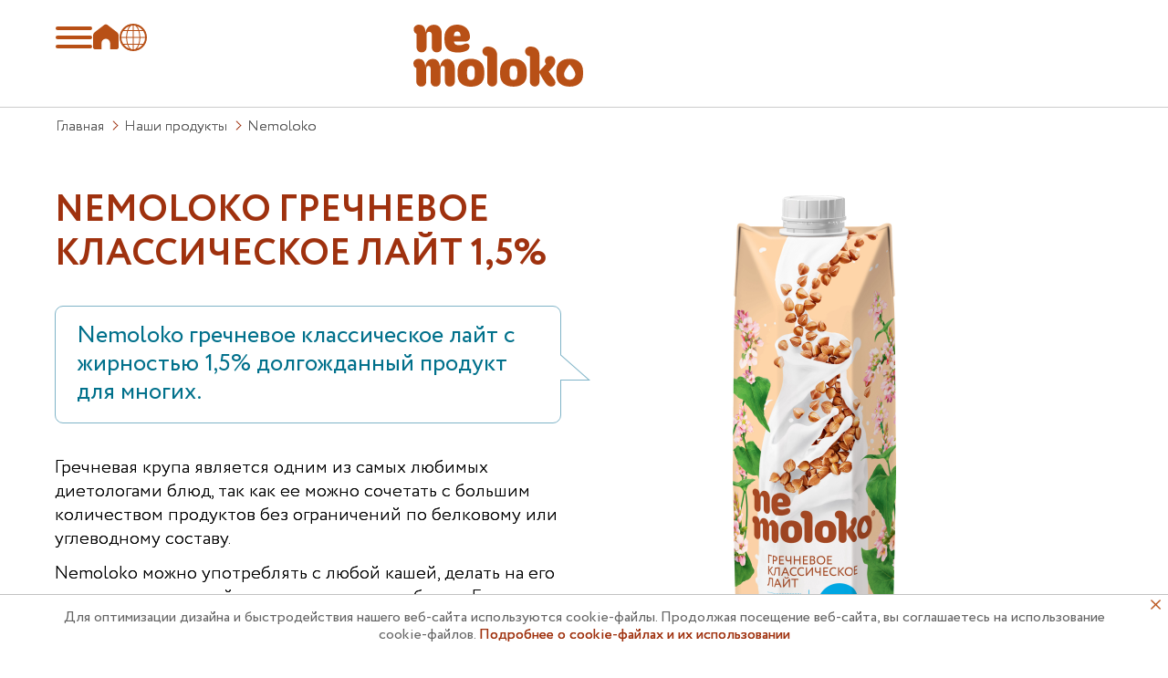

--- FILE ---
content_type: text/html; charset=UTF-8
request_url: https://ne-moloko.ru/catalog/for-all/nemoloko-buckwheat-classic-lite-1000ml/
body_size: 9626
content:
<!DOCTYPE html>
<!-- © 34web Studio | https://34web.ru -->
<html lang="ru">
<head>
    <title>Nemoloko гречневое классическое лайт 1,5% - Nemoloko - Наши продукты - Nemoloko</title>
    <meta http-equiv="Content-Type" content="text/html; charset=UTF-8" />
<meta name="keywords" content="Nemoloko гречневое классическое лайт 1,5%" />
<meta name="description" content="Nemoloko гречневое классическое лайт 1,5%" />
<script data-skip-moving="true">(function(w, d, n) {var cl = "bx-core";var ht = d.documentElement;var htc = ht ? ht.className : undefined;if (htc === undefined || htc.indexOf(cl) !== -1){return;}var ua = n.userAgent;if (/(iPad;)|(iPhone;)/i.test(ua)){cl += " bx-ios";}else if (/Windows/i.test(ua)){cl += ' bx-win';}else if (/Macintosh/i.test(ua)){cl += " bx-mac";}else if (/Linux/i.test(ua) && !/Android/i.test(ua)){cl += " bx-linux";}else if (/Android/i.test(ua)){cl += " bx-android";}cl += (/(ipad|iphone|android|mobile|touch)/i.test(ua) ? " bx-touch" : " bx-no-touch");cl += w.devicePixelRatio && w.devicePixelRatio >= 2? " bx-retina": " bx-no-retina";if (/AppleWebKit/.test(ua)){cl += " bx-chrome";}else if (/Opera/.test(ua)){cl += " bx-opera";}else if (/Firefox/.test(ua)){cl += " bx-firefox";}ht.className = htc ? htc + " " + cl : cl;})(window, document, navigator);</script>


<link href="/bitrix/js/ui/design-tokens/dist/ui.design-tokens.min.css?174954487723463" type="text/css" rel="stylesheet"/>
<link href="/bitrix/js/ui/fonts/opensans/ui.font.opensans.min.css?17495448772320" type="text/css" rel="stylesheet"/>
<link href="/bitrix/js/main/popup/dist/main.popup.bundle.min.css?175310200928056" type="text/css" rel="stylesheet"/>
<link href="/bitrix/cache/css/s1/ne_moloko_main/page_c95837c10f063d9bdc2545f91e19462a/page_c95837c10f063d9bdc2545f91e19462a_v1.css?1768829151733" type="text/css" rel="stylesheet"/>
<link href="/bitrix/cache/css/s1/ne_moloko_main/template_98c071d17283ac25bf1c61241d9cbea0/template_98c071d17283ac25bf1c61241d9cbea0_v1.css?1768829118240171" type="text/css" rel="stylesheet" data-template-style="true"/>







<meta name="viewport" content="width=device-width, initial-scale=1.0">
<link rel="apple-touch-icon" sizes="57x57" href="/local/templates/ne_moloko_main/favicons/apple-icon-57x57.png">
<link rel="apple-touch-icon" sizes="60x60" href="/local/templates/ne_moloko_main/favicons/apple-icon-60x60.png">
<link rel="apple-touch-icon" sizes="72x72" href="/local/templates/ne_moloko_main/favicons/apple-icon-72x72.png">
<link rel="apple-touch-icon" sizes="76x76" href="/local/templates/ne_moloko_main/favicons/apple-icon-76x76.png">
<link rel="apple-touch-icon" sizes="114x114" href="/local/templates/ne_moloko_main/favicons/apple-icon-114x114.png">
<link rel="apple-touch-icon" sizes="120x120" href="/local/templates/ne_moloko_main/favicons/apple-icon-120x120.png">
<link rel="apple-touch-icon" sizes="144x144" href="/local/templates/ne_moloko_main/favicons/apple-icon-144x144.png">
<link rel="apple-touch-icon" sizes="152x152" href="/local/templates/ne_moloko_main/favicons/apple-icon-152x152.png">
<link rel="apple-touch-icon" sizes="180x180" href="/local/templates/ne_moloko_main/favicons/apple-icon-180x180.png">
<link rel="icon" type="image/png" sizes="192x192" href="/local/templates/ne_moloko_main/favicons/android-icon-192x192.png">
<link rel="icon" type="image/png" sizes="32x32" href="/local/templates/ne_moloko_main/favicons/favicon-32x32.png">
<link rel="icon" type="image/png" sizes="96x96" href="/local/templates/ne_moloko_main/favicons/favicon-96x96.png">
<link rel="icon" type="image/png" sizes="16x16" href="/local/templates/ne_moloko_main/favicons/favicon-16x16.png">
<link rel="manifest" href="/local/templates/ne_moloko_main/favicons/manifest.json">
<link rel="mask-icon" href="/local/templates/ne_moloko_main/favicons/safari-pinned-tab.svg" color="#9f310e">
<link rel="shortcut icon" href="/local/templates/ne_moloko_main/favicons/favicon.ico">
<link rel="icon" type="image/svg+xml" href="/local/templates/ne_moloko_main/favicons/favicon.svg">
<meta name="apple-mobile-web-app-title" content="NE MOLOKO">
<meta name="msapplication-TileColor" content="#ffffff">
<meta name="msapplication-TileImage" content="/local/templates/ne_moloko_main/favicons/ms-icon-144x144.png">
<meta name="theme-color" content="#ffffff">
<link rel="prefetch" href="/local/templates/ne_moloko_main/images/sprite-header-footer.svg?v=1.01" as="fetch" type="image/svg+xml" crossorigin>
<link rel="canonical" href="https://ne-moloko.ru/catalog/for-all/nemoloko-buckwheat-classic-lite-1000ml/">
<meta property="og:title" content="Наши продукты">
<meta property="og:description" content="Nemoloko гречневое классическое лайт 1,5%">
<meta property="og:url" content="https://ne-moloko.ru/catalog/for-all/nemoloko-buckwheat-classic-lite-1000ml/">
<meta property="og:type" content="website">
<meta property="og:image" content="https://ne-moloko.ru/local/templates/ne_moloko_main/images/nemoloko-logo-1200_1200-min.jpg">



            
        
            <!-- Top.Mail.Ru counter -->
        <!-- /Top.Mail.Ru counter -->
            <!-- Yandex.Metrika counter -->
                <!-- /Yandex.Metrika counter -->
                    
    <!-- Yandex.Metrika counter -->
        <!-- /Yandex.Metrika counter -->

    <!-- Top.Mail.Ru counter -->
        <!-- /Top.Mail.Ru counter -->
</head>

<body class="">


    <div class="sprite-loader" data-src="/local/templates/ne_moloko_main/images/sprite-header-footer.svg?v=1.01"></div>

    <!-- Segmento counter -->
    <!-- RuTarget -->
    <script data-skip-moving='true'>(function (w, d, s, p) {
            var f = d.getElementsByTagName(s)[0], j = d.createElement(s);
            j.async = true;
            j.src = '//cdn.rutarget.ru/static/tag/tag.js';
            f.parentNode.insertBefore(j, f);
            w[p] = {rtgNoSync: false, rtgSyncFrame: true};
        })(window, document, 'script', '_rtgParams');</script>
    <!-- /RuTarget -->
    <!-- End Segmento counter -->

<div class="main">
        <header class="h-header h-header_preloadable">
                                    <div class="h-top">
            <div class="wrapper">
                <div class="h-top__grid">
                    <div class="h-buttons">
                        <div class="h-buttons__i">
                            <button class="h-btn _menu js-toggle-menu">
                                <svg class="icon _closed _desktop">
                                    <use xlink:href="#menu"></use>
                                </svg>
                                <svg class="icon _closed _mobile">
                                    <use xlink:href="#menu-mobile"></use>
                                </svg>
                                <svg class="icon _opened _desktop">
                                    <use xlink:href="#close"></use>
                                </svg>
                                <svg class="icon _opened _mobile">
                                    <use xlink:href="#close-mobile"></use>
                                </svg>
                            </button>
                        </div>
                        <div class="h-buttons__i"><a class="h-btn _home" href="https://ne-moloko.ru/">
                                <svg class="icon">
                                    <use xlink:href="#home"></use>
                                </svg></a></div>
                                                <div class="h-buttons__i">
                            <button class="h-btn _lang js-toggle-lang">
                                <svg class="icon">
                                    <use xlink:href="#lang"></use>
                                </svg>
                            </button>
                            <div class="h-lang-menu">
                                
    <div class="h-lang-menu__i ">
        <a href="https://ne-moloko.ru/" class="h-lang-menu__i-link" data-lang-id="">РУС</a>
    </div>
    <div class="h-lang-menu__i ">
        <a href="https://ne-moloko.com/" class="h-lang-menu__i-link" data-lang-id="">ENG</a>
    </div>
                            </div>
                        </div>
                                            </div>
                    <div class="h-logo">
                        <a class="h-logo__i" id="main-logo" href="/">
                            <svg class="icon">
                                <use xlink:href="#logo-main"></use>
                            </svg>
                        </a>
                    </div>
                </div>
            </div>
        </div>
        <div class="h-menu">
            <div class="wrapper">
                <div class="h-menu__in">
                    <div class="h-menu__head">
                        <div class="wrapper">
                            <div class="h-logo-place"><span class="h-logo-place__i"></span></div>
                        </div>
                    </div>
                        <nav class="h-menu__list">
                    <div class="h-menu__block js-collapse" data-collapse-group="h-menu">
                <div class="h-menu__title js-collapse__title">
                                        <a href="https://ne-moloko.ru/catalog/">
                                                    Наши продукты                            <svg class="icon h-menu__title-icon">
                                <use xlink:href="#menu-arrow"></use>
                            </svg>
                                                </a>
                                </div>
            <div class="h-menu__block-content js-collapse__content">
                <div class="h-menu__block-list js-collapse__source">
                                            <div class="h-menu__i">
                            <a class="h-menu__link  "
                               href="https://ne-moloko.ru/catalog/yo-gurt/"
                                                            >Nemoloko YO‘GURT                                                            </a>
                        </div>
                                            <div class="h-menu__i">
                            <a class="h-menu__link  "
                               href="https://ne-moloko.ru/catalog/dessert/"
                                                            >Nemoloko ДЕСЕРТ                                                            </a>
                        </div>
                                            <div class="h-menu__i">
                            <a class="h-menu__link  "
                               href="https://ne-moloko.ru/catalog/for-all/"
                                                            >Nemoloko                                                            </a>
                        </div>
                                            <div class="h-menu__i">
                            <a class="h-menu__link  "
                               href="https://ne-moloko.ru/catalog/professional/"
                                                            >Nemoloko Professional                                                            </a>
                        </div>
                                            <div class="h-menu__i">
                            <a class="h-menu__link  "
                               href="https://ne-moloko.ru/catalog/?type=21"
                                                            >Nemoloko Baby                                                            </a>
                        </div>
                                            <div class="h-menu__i">
                            <a class="h-menu__link  "
                               href="https://ne-moloko.ru/catalog/?type=91"
                                                            >Nemoloko Baby YO'GURT                                                            </a>
                        </div>
                                            <div class="h-menu__i">
                            <a class="h-menu__link  "
                               href="https://ne-moloko.ru/catalog/?type=92"
                                                            >Nemoloko Kids                                                            </a>
                        </div>
                                    </div>
            </div>
            </div>
                    <div class="h-menu__block js-collapse" data-collapse-group="h-menu">
                <div class="h-menu__title js-collapse__title">
                                            <div>
                                                        Узнайте больше                            <svg class="icon h-menu__title-icon">
                                <use xlink:href="#menu-arrow"></use>
                            </svg>
                                            </div>
                            </div>
            <div class="h-menu__block-content js-collapse__content">
                <div class="h-menu__block-list js-collapse__source">
                                            <div class="h-menu__i">
                            <a class="h-menu__link  "
                               href="https://ne-moloko.ru/why-nemoloko/"
                                                            >Почему Nemoloko                                                            </a>
                        </div>
                                            <div class="h-menu__i">
                            <a class="h-menu__link  "
                               href="https://ne-moloko.ru/technology/"
                                                            >Технология  производства                                                            </a>
                        </div>
                                            <div class="h-menu__i">
                            <a class="h-menu__link  "
                               href="https://ne-moloko.ru/protein/"
                                                            >Nemoloko Protein+                                                            </a>
                        </div>
                                            <div class="h-menu__i">
                            <a class="h-menu__link  "
                               href="https://ne-moloko.ru/barista/"
                                                            >Nemoloko Professional                                                            </a>
                        </div>
                                            <div class="h-menu__i">
                            <a class="h-menu__link  "
                               href="https://ne-moloko.ru/yo-gurt/"
                                                            >Nemoloko YO’GURT                                                            </a>
                        </div>
                                            <div class="h-menu__i">
                            <a class="h-menu__link   _external "
                               href="https://nemoloko-baby.ru/"
                                 target="_blank"                             >Nemoloko Baby                                                                    <svg class="icon">
                                        <use xlink:href="#external-link"></use>
                                    </svg>
                                                            </a>
                        </div>
                                            <div class="h-menu__i">
                            <a class="h-menu__link   _external "
                               href="https://nemoloko-baby.ru/baby-yogurt/"
                                 target="_blank"                             >Nemoloko Baby YO'GURT                                                                     <svg class="icon">
                                        <use xlink:href="#external-link"></use>
                                    </svg>
                                                            </a>
                        </div>
                                    </div>
            </div>
            </div>
                    <div class="h-menu__block js-collapse" data-collapse-group="h-menu">
                <div class="h-menu__title js-collapse__title">
                                            <div>
                                                        Блог                            <svg class="icon h-menu__title-icon">
                                <use xlink:href="#menu-arrow"></use>
                            </svg>
                                            </div>
                            </div>
            <div class="h-menu__block-content js-collapse__content">
                <div class="h-menu__block-list js-collapse__source">
                                            <div class="h-menu__i">
                            <a class="h-menu__link  "
                               href="https://ne-moloko.ru/recipes/"
                                                            >Рецепты                                                            </a>
                        </div>
                                            <div class="h-menu__i">
                            <a class="h-menu__link  "
                               href="https://ne-moloko.ru/interesting/"
                                                            >Интересное                                                            </a>
                        </div>
                                    </div>
            </div>
            </div>
                    <div class="h-menu__block js-collapse" data-collapse-group="h-menu">
                <div class="h-menu__title js-collapse__title">
                                            <div>
                                                        Мы рядом                            <svg class="icon h-menu__title-icon">
                                <use xlink:href="#menu-arrow"></use>
                            </svg>
                                            </div>
                            </div>
            <div class="h-menu__block-content js-collapse__content">
                <div class="h-menu__block-list js-collapse__source">
                                            <div class="h-menu__i">
                            <a class="h-menu__link  "
                               href="https://ne-moloko.ru/where-to-buy/"
                                                            >Где купить                                                            </a>
                        </div>
                                    </div>
            </div>
            </div>
            </nav>
                    <div class="h-menu__bottom">
                        <div class="h-menu__search">
    <form id="search-form__nemoloko"  action="/search/index.php">
        <div class="h-menu__search-field">
            <input class="h-menu__search-text" type="text" name="q" value>
        </div>
        <div class="h-menu__search-icon" id="h-search__link">
            <svg class="icon">
                <use xlink:href="#search"></use>
            </svg>
        </div>
    </form>
</div>                        <div class="h-menu__socials">
    <button id="ya-share-link" class="h-menu__social _share ya-share-link">
        <svg class="icon">
            <use xlink:href="#share"></use>
        </svg>
    </button>
    <div class="m-wrap" id="ya-share-modal" style="display: none;">
        <div class="m-title">
            Поделиться        </div>
                        <div class="m-wrap-share-links ya-share2" data-services="vkontakte,facebook,odnoklassniki,twitter" data-counter></div>
    </div>
                    <a class="h-menu__social _vk" target="_blank" href="https://vk.com/etovamnemoloko" id="bx_651765591_11">
            <svg class="icon">
                <use xlink:href="#social-vk"></use>
            </svg>
        </a>
    </div>

                    </div>
                </div>
            </div>
        </div>
    </header>

                                                                <article class="s-content">
	<div class="s-header">
		<div class="wrap">
			<nav class="s-breadcrumbs" aria-label="Breadcrumb" itemscope itemtype="https://schema.org/BreadcrumbList"><ul class="s-breadcrumbs__list"><li class="s-breadcrumbs__i" itemprop="itemListElement" itemscope itemtype="https://schema.org/ListItem">
			<a class="s-breadcrumbs__link" itemprop="item" href="https://ne-moloko.ru:443/" title="Главная">
				<span itemprop="name">Главная</span>
			</a><meta itemprop="position" content="1"></li><li class="s-breadcrumbs__i" itemprop="itemListElement" itemscope itemtype="https://schema.org/ListItem">
			<a class="s-breadcrumbs__link" itemprop="item" href="https://ne-moloko.ru:443/catalog/" title="Наши продукты">
				<span itemprop="name">Наши продукты</span>
			</a><meta itemprop="position" content="2"></li><li class="s-breadcrumbs__i" itemprop="itemListElement" itemscope itemtype="https://schema.org/ListItem">
			<span class="s-breadcrumbs__current" itemprop="name">Nemoloko</span>
			<meta itemprop="item" content="https://ne-moloko.ru:443/catalog/for-all/"><meta itemprop="position" content="3"></li></ul></nav>		</div>			
	</div>
	<section class="s-content__in">
		<div class="wrap">
		<!-- $arSizeValue $resizeType resize
$width 893
$height 1140
--><!-- $arSizeValue $resizeType resize
$width 868
$height 1140
--><!-- $arSizeValue $resizeType resize
$width 894
$height 1140
--><!-- $arSizeValue $resizeType resize
$width 868
$height 1140
-->
	<div class="s-card">
		<div class="s-card__title s-card__left">
			<h1 class="s-pagetitle">Nemoloko гречневое классическое лайт 1,5%</h1>
            			<div class="s-quotes s-quotes_desktop-right-bottom s-quotes_mobile-bottom-left">
				Nemoloko гречневое классическое лайт с жирностью 1,5% долгожданный продукт для многих.			</div>
            		</div>
		<div class="s-card-preview s-card__right">
			<div class="s-card-preview__in s-card-preview__in_with-format">
                				<div class="s-card-preview__top">
					<div class="swiper-container s-card-preview__top-sl">
						<div class="swiper-wrapper">

                            								<a href="/upload/resize_cache/iblock/e15/38nt2st9y0s95jf4o04orez0gcbw8lcx/a376737c61ed9e5a4a4ba0efa4f76161/NML_Grechnevoe-klassicheskoe-layt_1l_F.jpg" class="swiper-slide s-card-preview__top-sl-i" data-fancybox="gallery">
									<img src="/upload/resize_cache/iblock/e15/38nt2st9y0s95jf4o04orez0gcbw8lcx/a376737c61ed9e5a4a4ba0efa4f76161/NML_Grechnevoe-klassicheskoe-layt_1l_F.jpg" class="hide_midlet" style="height: 570px">
									<img src="/upload/resize_cache/iblock/e15/38nt2st9y0s95jf4o04orez0gcbw8lcx/a376737c61ed9e5a4a4ba0efa4f76161/NML_Grechnevoe-klassicheskoe-layt_1l_F.jpg" class="hide_no-midlet" style="height: 380px">
								</a>
                            								<a href="/upload/resize_cache/iblock/4a4/deaghowf05tn6xnb66e1jaby6p64ivse/486d877d7023051f73a486b366c18763/NML_Grechnevoe-klassicheskoe-layt_1l_R.jpg" class="swiper-slide s-card-preview__top-sl-i" data-fancybox="gallery">
									<img src="/upload/resize_cache/iblock/4a4/deaghowf05tn6xnb66e1jaby6p64ivse/486d877d7023051f73a486b366c18763/NML_Grechnevoe-klassicheskoe-layt_1l_R.jpg" class="hide_midlet" style="height: 570px">
									<img src="/upload/resize_cache/iblock/4a4/deaghowf05tn6xnb66e1jaby6p64ivse/486d877d7023051f73a486b366c18763/NML_Grechnevoe-klassicheskoe-layt_1l_R.jpg" class="hide_no-midlet" style="height: 380px">
								</a>
                            								<a href="/upload/resize_cache/iblock/e0e/xzywag0aum73ypj5op7k67klvv3tne3n/3072af22f9861801697640b278a3df92/NML_Grechnevoe-klassicheskoe-layt_1l_B.jpg" class="swiper-slide s-card-preview__top-sl-i" data-fancybox="gallery">
									<img src="/upload/resize_cache/iblock/e0e/xzywag0aum73ypj5op7k67klvv3tne3n/3072af22f9861801697640b278a3df92/NML_Grechnevoe-klassicheskoe-layt_1l_B.jpg" class="hide_midlet" style="height: 570px">
									<img src="/upload/resize_cache/iblock/e0e/xzywag0aum73ypj5op7k67klvv3tne3n/3072af22f9861801697640b278a3df92/NML_Grechnevoe-klassicheskoe-layt_1l_B.jpg" class="hide_no-midlet" style="height: 380px">
								</a>
                            								<a href="/upload/resize_cache/iblock/91f/j7bur0pf6aofx99s8lsd5iww8mxskman/babec03bacc43b79e42c5b4fe7e145da/NML_Grechnevoe-klassicheskoe-layt_1l_L.jpg" class="swiper-slide s-card-preview__top-sl-i" data-fancybox="gallery">
									<img src="/upload/resize_cache/iblock/91f/j7bur0pf6aofx99s8lsd5iww8mxskman/babec03bacc43b79e42c5b4fe7e145da/NML_Grechnevoe-klassicheskoe-layt_1l_L.jpg" class="hide_midlet" style="height: 570px">
									<img src="/upload/resize_cache/iblock/91f/j7bur0pf6aofx99s8lsd5iww8mxskman/babec03bacc43b79e42c5b4fe7e145da/NML_Grechnevoe-klassicheskoe-layt_1l_L.jpg" class="hide_no-midlet" style="height: 380px">
								</a>
                            

						</div>
					</div>
					<div class="s-card-preview__top-sl-left"></div>
					<div class="s-card-preview__top-sl-right"></div>
				</div>
                <div class="s-card-preview__top-paging-cnt">
                    <div class="s-card-preview__top-paging"></div>
                </div>
				<div class="s-card-preview__bottom hide_midlet">
					<div class="swiper-container s-card-preview__bottom-sl">
						<div class="swiper-wrapper">
                            								<div class="swiper-slide s-card-preview__bottom-sl-i s-card-preview__bottom-sl-i_active">
									<img src="/upload/resize_cache/iblock/e15/38nt2st9y0s95jf4o04orez0gcbw8lcx/c232a3ff41cc17ce502a31d270690547/NML_Grechnevoe-klassicheskoe-layt_1l_F.jpg">
								</div>
                            								<div class="swiper-slide s-card-preview__bottom-sl-i">
									<img src="/upload/resize_cache/iblock/4a4/deaghowf05tn6xnb66e1jaby6p64ivse/094343729ad4d644b1beaf473766b510/NML_Grechnevoe-klassicheskoe-layt_1l_R.jpg">
								</div>
                            								<div class="swiper-slide s-card-preview__bottom-sl-i">
									<img src="/upload/resize_cache/iblock/e0e/xzywag0aum73ypj5op7k67klvv3tne3n/510479353e5e07328c3333a5594e7000/NML_Grechnevoe-klassicheskoe-layt_1l_B.jpg">
								</div>
                            								<div class="swiper-slide s-card-preview__bottom-sl-i">
									<img src="/upload/resize_cache/iblock/91f/j7bur0pf6aofx99s8lsd5iww8mxskman/de29ec5e26071fa41da9fcf4f66bbecb/NML_Grechnevoe-klassicheskoe-layt_1l_L.jpg">
								</div>
                            						</div>
					</div>
					<div class="s-card-preview__bottom-sl-left"></div>
					<div class="s-card-preview__bottom-sl-right"></div>
				</div>
                			</div>
            			<div class="clear"></div>
		</div>
		<div class="s-card__description s-card__left">
			<p>
	 Гречневая крупа является одним из самых любимых диетологами блюд, так как ее можно сочетать с большим количеством продуктов без ограничений по белковому или углеводному составу.
</p>
<p>
	 Nemoloko можно употреблять с любой кашей, делать на его основе смузи, коктейли, десерты и другие блюда. Если вы любите гречневую кашу, то наше гречневое Nemoloko сделает её вкус незабываемым. Настоятельно рекомендуем включить такой завтрак в своё меню.
</p>
<p class="h4">
	 Факты
</p>
<p>
	 Уникальность и практическая ценность гречневой крупы велика - она доступна, вкусна и всеми любима, а большое содержание витаминов и минералов позволяют вполне заслуженно именовать её «царицей круп».
</p>
<p>
	 Не менее важно:
</p>
<p>
	 Гречиха – это экологически чистый продукт, так как она неприхотлива к почвам и не боится сорняков, следовательно, нет необходимости при ее выращивании применять пестициды и удобрения.
</p>
<p>
	 Гречиха – это не ГМО продукт, эта культура не подвергалась генетическому модифицированию.
</p>
<p class="h4">
	 Полезно знать
</p>
<p>
	 Пищевые волокна очень важны для правильного питания и ежедневная норма их потребления составляет от 20 до 40 г в сутки. Если Вы думаете, что «набрать» это количество очень просто, то заблуждаетесь. Нужно грамотно планировать свой ежедневный рацион и включать в него продукты богатые пищевыми волокнами, а Nemoloko как раз из их числа.
</p>
<p>
	 1 стакан (200 мл) Nemoloko гречневое классическое лайт 1,5% содержит 3,9 г пищевых волокон, из них 1,6 г растворимых и 2,3 г нерастворимых. Соответственно, 1 стакан (200 мл) Nemoloko гречневое покрывает ~20% минимальной суточной нормы в пищевых волокнах.
</p>
<p>
	 Nemoloko гречневое содержит много полезных минеральных веществ, витаминов, макро- и микроэлементов. Один из них – фосфор, незаменимый для роста и поддержания нормального состояния зубов и костей, а также умственной и мышечной активности. Ежедневная норма потребления фосфора для взрослого человека составляет 1600 мг. В 100 г Nemoloko гречневое классическое лайт 1,5% содержится 168 мг фосфора, а значит, 1 стакан (200 мл) покрывает ~21% суточной потребности в этом нужном для нас элементе.
</p>
 <br>            <div class="s-share-link">
                <span class="s-share-link__in" id="ya-share-link">Поделиться</span>
                <div class="m-wrap" id="ya-share-modal" style="display: none;">
                    <div class="m-title">
                        Поделиться                    </div>
                                                            <div class="m-wrap-share-links ya-share2" data-services="vkontakte,facebook,odnoklassniki,twitter" data-counter></div>
                </div>
            </div>
		</div>
		<div class="s-card__composition s-card__right">
            				<p class="h6">
                    					Объем                    				</p>
				<p>
                    					    1 л                    				</p>
                                                            				<p class="h6">
					Состав				</p>
				<p>
					вода, гречневая мука, рапсовое масло, фосфат кальция, соль, витамин В2 (рибофлавин).				</p>
                        				<p class="h6">
					Пищевая ценность 100 мл продукта				</p>
				<p class="mrg-top_-5">
					(средние значения)
				</p>
				<table class="s-table">
					<tbody>
                    						<tr>
							<td>
								Энергетическая ценность, кДж (ккал)							</td>
							<td>
								180 (45)							</td>
						</tr>
                    						<tr>
							<td>
								Белки, г							</td>
							<td>
								1							</td>
						</tr>
                    						<tr>
							<td>
								Жиры, г							</td>
							<td>
								1,5							</td>
						</tr>
                    						<tr>
							<td>
								Углеводы, г							</td>
							<td>
								6,5							</td>
						</tr>
                    						<tr>
							<td>
								Соль, г							</td>
							<td>
								0,1							</td>
						</tr>
                    						<tr>
							<td>
								Витамин В2, мг							</td>
							<td>
								0,11							</td>
						</tr>
                    						<tr>
							<td>
								Кальций, мг							</td>
							<td>
								120							</td>
						</tr>
                    					</tbody>
				</table>
            		</div>
	</div>

	<div class="clear"></div>




	<p class="h4 h4_list-title">
		Рецепты	</p>
	<div class="s-articles-list-cnt">
		<div class="s-articles-list wrap-in">
                                        					<article class="s-articles-list__i">
						<a href="/recipes/buckwheat/" class="s-articles-list__i-link">
							<span class="s-articles-list__i-image">
								<img src="/upload/resize_cache/iblock/ab6/c45a920ce364d0774f021056763bb3ec/2019_07_30-12_54_02-_2_.jpeg" alt="">
															</span>
							<span class="s-articles-list__i-name">Гречневая каша</span>
						</a>
						<div class="s-articles-list__i-cnt">
							<div class="s-articles-list__i-tags"><a href="/recipes/?category=12">Каши</a></div>
						</div>
					</article>
                                            		</div>
	</div>



	<p class="h4 h4_list-title">
		Попробуйте также	</p>
	<div class="catalog_container_elements">
		<section class="s-catalog-list wrap-in s-catalog-list_card">
			<div class="s-catalog-list__sl swiper-container">
				<div class="swiper-wrapper">
                                            					<div class="swiper-slide">
						<article class="s-catalog-list__i s-catalog-list__i_sl">
							<a href="/catalog/for-all/nemoloko-drink-rice/" class="s-catalog-list__i-link">
								<span class="s-catalog-list__i-image">
									<img src="/upload/resize_cache/iblock/731/sws1ckxbd5yjaagwuzbb7jpcmq6b48ek/6b1ae78564586154f48776c00d8042dc/NML_Risovoe-klassicheskoe-layt_1l_F.jpg" class="hide_midlet" style="height: 341px;">
									<img src="/upload/resize_cache/iblock/731/sws1ckxbd5yjaagwuzbb7jpcmq6b48ek/212fecd53619162725ad842be46ebed1/NML_Risovoe-klassicheskoe-layt_1l_F.jpg" class="hide_no-midlet" style="height: 256px;">
								</span>
                                                                <span class="s-catalog-list__i-name">
									Nemoloko рисовое классическое лайт 1,5%								</span>
								<span class="s-catalog-list__i-volume">
									1 л								</span>
							</a>
						</article>
					</div>
                                            					<div class="swiper-slide">
						<article class="s-catalog-list__i s-catalog-list__i_sl">
							<a href="/catalog/for-all/nemoloko-oatmeal-fruit-exotic/" class="s-catalog-list__i-link">
								<span class="s-catalog-list__i-image">
									<img src="/upload/resize_cache/iblock/104/3812bc2ba77b7be54bc9b140dafa85b2/Nemoloko_1L_ovsyanoe_fruktovoe_ekzotik.jpg" class="hide_midlet" style="height: 341px;">
									<img src="/upload/resize_cache/iblock/104/58dce0c37d5795500d830dc715c28dbe/Nemoloko_1L_ovsyanoe_fruktovoe_ekzotik.jpg" class="hide_no-midlet" style="height: 256px;">
								</span>
                                                                <span class="s-catalog-list__i-name">
									Nemoloko овсяное фруктовое «Экзотик»								</span>
								<span class="s-catalog-list__i-volume">
									1 л								</span>
							</a>
						</article>
					</div>
                                            					<div class="swiper-slide">
						<article class="s-catalog-list__i s-catalog-list__i_sl">
							<a href="/catalog/for-all/nemoloko-oatmeal-classic-lite-1000ml/" class="s-catalog-list__i-link">
								<span class="s-catalog-list__i-image">
									<img src="/upload/resize_cache/iblock/5ce/9299bed7095092b1b1985d552fa41f44/Nemoloko_1L_ovsyanoe_layt.jpg" class="hide_midlet" style="height: 341px;">
									<img src="/upload/resize_cache/iblock/5ce/71513c6e5c906cad54006230a17c8098/Nemoloko_1L_ovsyanoe_layt.jpg" class="hide_no-midlet" style="height: 256px;">
								</span>
                                                                <span class="s-catalog-list__i-name">
									Nemoloko овсяное классическое лайт 1,5%								</span>
								<span class="s-catalog-list__i-volume">
									1 л								</span>
							</a>
						</article>
					</div>
                                            					<div class="swiper-slide">
						<article class="s-catalog-list__i s-catalog-list__i_sl">
							<a href="/catalog/for-all/nemoloko-oatmeal-classic-1000ml/" class="s-catalog-list__i-link">
								<span class="s-catalog-list__i-image">
									<img src="/upload/resize_cache/iblock/72f/f321c833433370097e7eeedc65f93098/Nemoloko_1L_ovsyanoe_klassicheskoe.jpg" class="hide_midlet" style="height: 341px;">
									<img src="/upload/resize_cache/iblock/72f/8c167284fb545c8c0c6189ebed5ebc57/Nemoloko_1L_ovsyanoe_klassicheskoe.jpg" class="hide_no-midlet" style="height: 256px;">
								</span>
                                                                <span class="s-catalog-list__i-name">
									Nemoloko овсяное классическое 3,2%								</span>
								<span class="s-catalog-list__i-volume">
									1 л								</span>
							</a>
						</article>
					</div>
                    				</div>
			</div>
			<div class="s-catalog-list__sl-left"></div>
			<div class="s-catalog-list__sl-right"></div>
			<div class="s-catalog-list__paging-cnt">
                <div class="s-catalog-list__paging"></div>
            </div>
		</section>
	</div>
	
		</div>	
	</section>
</article>		
        <footer class="f-footer">
        <div class="wrapper">
        <div class="f-grid">
            <div class="f-contacts">
                <div class="f-contacts__i">
                    <div class="f-contacts__icon">
                        <svg class="icon">
                            <use xlink:href="#tel"></use>
                        </svg>
                    </div>
                    <div class="f-contacts__label">Телефон горячей линии</div>
                    <div class="f-contacts__value"><a class="f-contacts__tel" href="tel:88001005077">8-800-100-50-77</a></div>
                    <div class="f-contacts__note">Звонок по России бесплатный ежедневно с 9:00 до 17:00 по московскому времени кроме выходных и праздничных дней</div>
                </div>
            </div>
            <div class="f-menu" itemscope itemtype="https://schema.org/SiteNavigationElement">
        <div class="f-menu__section">Продукты Nemoloko</div>
    <div class="f-menu__inner" itemscope itemtype="https://schema.org/SiteNavigationElement">
                    <div class="f-menu__item">
                                <a itemprop="url" href="/" class="f-menu__item-link ">
                    Nemoloko                                    </a>
            </div>
                    <div class="f-menu__item">
                                <a itemprop="url" href="https://ne-moloko.ru/barista/" class="f-menu__item-link ">
                    Nemoloko Professional                                    </a>
            </div>
                    <div class="f-menu__item">
                                <a itemprop="url" href="https://ne-moloko.ru/yo-gurt/" class="f-menu__item-link ">
                    Nemoloko YO’GURT                                    </a>
            </div>
                    <div class="f-menu__item">
                                <a itemprop="url" href="https://nemoloko-baby.ru/" class="f-menu__item-link _external" target="_blank" rel="nofollow">
                    Nemoloko Baby                                            <svg class="icon">
                            <use xlink:href="#external-link"></use>
                        </svg>
                                    </a>
            </div>
                    <div class="f-menu__item">
                                <a itemprop="url" href="https://nemoloko-baby.ru/baby-yogurt/" class="f-menu__item-link _external" target="_blank" rel="nofollow">
                    Nemoloko Baby YO’GURT                                            <svg class="icon">
                            <use xlink:href="#external-link"></use>
                        </svg>
                                    </a>
            </div>
            </div>
    </div>            <div class="f-socials">
                <div class="f-socials__title">Присоединяйтесь к нашим сообществам</div>
                <div class="f-socials__list">
                    <a class="f-socials__item _vk" target="_blank" href="https://vk.com/etovamnemoloko" id="bx_1373509569_11">
            <svg class="icon">
                <use xlink:href="#social-vk"></use>
            </svg>
        </a>
    </div>
            </div>
            <div class="f-right">
                <nav class="f-links">
                    <div class="f-links__i"><a href="/agree/">Конфиденциальность</a></div>
                </nav>
                <div class="f-copy"> &copy; 2026 АО &laquo;Сады Придонья&raquo;</div>
            </div>
        </div>
    </div>
    </footer>

            <div id="cookies_block" class="wrap__cookie  inner__bc " style="display: none">
                <div class="wrap">
                    <div class="text__center">
                        Для оптимизации дизайна и быстродействия нашего веб-сайта используются cookie-файлы. Продолжая посещение веб-сайта, вы соглашаетесь на использование cookie-файлов.                        <a style="color: #9f310e; text-shadow: 0 0 0 #9f310e; white-space: nowrap;" href="/agree/">
                            Подробнее о cookie-файлах и их использовании                        </a>
                    </div>
                </div>
                <div class="close__cookie" onclick="ckWarning_Agree(this)">
                </div>
            </div>

        </div>
                <!-- Segmento counter -->
                <!-- End Segmento counter -->
                            <script>if(!window.BX)window.BX={};if(!window.BX.message)window.BX.message=function(mess){if(typeof mess==='object'){for(let i in mess) {BX.message[i]=mess[i];} return true;}};</script>
<script>(window.BX||top.BX).message({"JS_CORE_LOADING":"Загрузка...","JS_CORE_NO_DATA":"- Нет данных -","JS_CORE_WINDOW_CLOSE":"Закрыть","JS_CORE_WINDOW_EXPAND":"Развернуть","JS_CORE_WINDOW_NARROW":"Свернуть в окно","JS_CORE_WINDOW_SAVE":"Сохранить","JS_CORE_WINDOW_CANCEL":"Отменить","JS_CORE_WINDOW_CONTINUE":"Продолжить","JS_CORE_H":"ч","JS_CORE_M":"м","JS_CORE_S":"с","JSADM_AI_HIDE_EXTRA":"Скрыть лишние","JSADM_AI_ALL_NOTIF":"Показать все","JSADM_AUTH_REQ":"Требуется авторизация!","JS_CORE_WINDOW_AUTH":"Войти","JS_CORE_IMAGE_FULL":"Полный размер"});</script><script src="/bitrix/js/main/core/core.min.js?1768825743242882"></script><script>BX.Runtime.registerExtension({"name":"main.core","namespace":"BX","loaded":true});</script>
<script>BX.setJSList(["\/bitrix\/js\/main\/core\/core_ajax.js","\/bitrix\/js\/main\/core\/core_promise.js","\/bitrix\/js\/main\/polyfill\/promise\/js\/promise.js","\/bitrix\/js\/main\/loadext\/loadext.js","\/bitrix\/js\/main\/loadext\/extension.js","\/bitrix\/js\/main\/polyfill\/promise\/js\/promise.js","\/bitrix\/js\/main\/polyfill\/find\/js\/find.js","\/bitrix\/js\/main\/polyfill\/includes\/js\/includes.js","\/bitrix\/js\/main\/polyfill\/matches\/js\/matches.js","\/bitrix\/js\/ui\/polyfill\/closest\/js\/closest.js","\/bitrix\/js\/main\/polyfill\/fill\/main.polyfill.fill.js","\/bitrix\/js\/main\/polyfill\/find\/js\/find.js","\/bitrix\/js\/main\/polyfill\/matches\/js\/matches.js","\/bitrix\/js\/main\/polyfill\/core\/dist\/polyfill.bundle.js","\/bitrix\/js\/main\/core\/core.js","\/bitrix\/js\/main\/polyfill\/intersectionobserver\/js\/intersectionobserver.js","\/bitrix\/js\/main\/lazyload\/dist\/lazyload.bundle.js","\/bitrix\/js\/main\/polyfill\/core\/dist\/polyfill.bundle.js","\/bitrix\/js\/main\/parambag\/dist\/parambag.bundle.js"]);
</script>
<script>BX.Runtime.registerExtension({"name":"ui.design-tokens","namespace":"window","loaded":true});</script>
<script>BX.Runtime.registerExtension({"name":"ui.fonts.opensans","namespace":"window","loaded":true});</script>
<script>BX.Runtime.registerExtension({"name":"main.popup","namespace":"BX.Main","loaded":true});</script>
<script>BX.Runtime.registerExtension({"name":"popup","namespace":"window","loaded":true});</script>
<script>(window.BX||top.BX).message({"LANGUAGE_ID":"ru","FORMAT_DATE":"DD.MM.YYYY","FORMAT_DATETIME":"DD.MM.YYYY HH:MI:SS","COOKIE_PREFIX":"BITRIX_SM","SERVER_TZ_OFFSET":"10800","UTF_MODE":"Y","SITE_ID":"s1","SITE_DIR":"\/","USER_ID":"","SERVER_TIME":1768990529,"USER_TZ_OFFSET":0,"USER_TZ_AUTO":"Y","bitrix_sessid":"42cfcb7b480eb947a8541a77a17d666b"});</script><script src="/bitrix/js/main/popup/dist/main.popup.bundle.min.js?176882574367515"></script>
<script>BX.setJSList(["\/local\/templates\/ne_moloko_main\/js\/vendor\/jquery-3.3.1.min.js","\/local\/templates\/ne_moloko_main\/js\/vendor\/swiper-4.3.5\/swiper.js","\/local\/templates\/ne_moloko_main\/js\/vendor\/select2\/select2.full.min.js","\/local\/templates\/ne_moloko_main\/js\/vendor\/select2\/i18n\/ru.js","\/local\/templates\/ne_moloko_main\/js\/vendor\/fancybox_3.3.5\/jquery.fancybox.min.js","\/local\/templates\/ne_moloko_main\/js\/vendor\/mask-1.14.15\/jquery.mask.min.js","\/local\/templates\/ne_moloko_main\/js\/lib\/site.js","\/local\/templates\/ne_moloko_main\/js\/lib\/form-controls.js","\/local\/templates\/ne_moloko_main\/js\/lib\/block-animate.js","\/local\/templates\/ne_moloko_main\/js\/lib\/swiper-autorebuilder.js","\/local\/templates\/ne_moloko_main\/js\/functions.js","\/local\/templates\/ne_moloko_main\/js\/scripts.js","\/local\/templates\/ne_moloko_main\/js\/header-footer.bundle.min.js","\/local\/templates\/ne_moloko_main\/js\/custom.js","\/local\/templates\/ne_moloko_main\/js\/vendor\/fancybox_3.3.5\/jquery.fancybox.js","\/local\/templates\/ne_moloko_main\/components\/bitrix\/search.form\/ne_moloko_search_form\/scripts.js"]);</script>
<script>BX.setCSSList(["\/local\/templates\/ne_moloko_main\/components\/bitrix\/breadcrumb\/ne_moloko_breadcrumb_catalog\/style.css","\/local\/templates\/ne_moloko_main\/css\/main.css","\/local\/templates\/ne_moloko_main\/css\/stream.css","\/local\/templates\/ne_moloko_main\/css\/stream-addon.css","\/local\/templates\/ne_moloko_main\/css\/header-footer.min.css","\/local\/templates\/ne_moloko_main\/js\/vendor\/swiper-4.3.5\/swiper.min.css","\/local\/templates\/ne_moloko_main\/js\/vendor\/select2\/select2.css","\/local\/templates\/ne_moloko_main\/css\/custom.css","\/local\/templates\/ne_moloko_main\/js\/vendor\/fancybox_3.3.5\/jquery.fancybox.min.css"]);</script>
<script>var SITE_LANG = "ru";</script>
<script  src="/bitrix/cache/js/s1/ne_moloko_main/template_4340c6d6157a9e4a1cb06f8210b4b460/template_4340c6d6157a9e4a1cb06f8210b4b460_v1.js?1768829118486812"></script>

<script>
            </script>

<script>
        var _tmr = window._tmr || (window._tmr = []);
        _tmr.push({id: "3503598", type: "pageView", start: (new Date()).getTime()});
        (function (d, w, id) {
            if (d.getElementById(id)) return;
            var ts = d.createElement("script"); ts.type = "text/javascript"; ts.async = true; ts.id = id;
            ts.src = "https://top-fwz1.mail.ru/js/code.js";
            var f = function () {var s = d.getElementsByTagName("script")[0]; s.parentNode.insertBefore(ts, s);};
            if (w.opera == "[object Opera]") { d.addEventListener("DOMContentLoaded", f, false); } else { f(); }
        })(document, window, "tmr-code");
    </script>
<script>
            (function (d, w, c) {
                (w[c] = w[c] || []).push(function () {
                    try {
                        w.yaCounter49565377 = new Ya.Metrika2({
                            id: 49565377,
                            clickmap: true,
                            trackLinks: true,
                            accurateTrackBounce: true
                        });
                    } catch (e) {
                    }
                });

                var n = d.getElementsByTagName("script")[0],
                    s = d.createElement("script"),
                    f = function () {
                        n.parentNode.insertBefore(s, n);
                    };
                s.type = "text/javascript";
                s.async = true;
                s.src = "https://mc.yandex.ru/metrika/tag.js";

                if (w.opera == "[object Opera]") {
                    d.addEventListener("DOMContentLoaded", f, false);
                } else {
                    f();
                }
            })(document, window, "yandex_metrika_callbacks2");
        </script>
<script>
        (function(m,e,t,r,i,k,a){
            m[i]=m[i]||function(){(m[i].a=m[i].a||[]).push(arguments)};
            m[i].l=1*new Date();
            for (var j = 0; j < document.scripts.length; j++) {if (document.scripts[j].src === r) { return; }}
            k=e.createElement(t),a=e.getElementsByTagName(t)[0],k.async=1,k.src=r,a.parentNode.insertBefore(k,a)
        })(window, document,'script','https://mc.yandex.ru/metrika/tag.js?id=103801805', 'ym');
        ym(103801805, 'init', {ssr:true, webvisor:true, clickmap:true, ecommerce:"dataLayer", accurateTrackBounce:true, trackLinks:true});
    </script>
<script>
        var _tmr = window._tmr || (window._tmr = []);
        _tmr.push({id: "3347561", type: "pageView", start: (new Date()).getTime()});
        (function (d, w, id) {
            if (d.getElementById(id)) return;
            var ts = d.createElement("script");
            ts.type = "text/javascript";
            ts.async = true;
            ts.id = id;
            ts.src = "https://top-fwz1.mail.ru/js/code.js";
            var f = function () {
                var s = d.getElementsByTagName("script")[0];
                s.parentNode.insertBefore(ts, s);
            };
            if (w.opera == "[object Opera]") {
                d.addEventListener("DOMContentLoaded", f, false);
            } else {
                f();
            }
        })(document, window, "tmr-code");
    </script>
<script src="https://yastatic.net/es5-shims/0.0.2/es5-shims.min.js"></script>
<script src="https://yastatic.net/share2/share.js"></script>
<script src="https://yastatic.net/es5-shims/0.0.2/es5-shims.min.js"></script>
<script src="https://yastatic.net/share2/share.js"></script>
<script>
            var _rutarget = window._rutarget || [];
            _rutarget.push({'event': 'otherPage'});
        </script>
</body>
</html>

--- FILE ---
content_type: text/css
request_url: https://ne-moloko.ru/bitrix/cache/css/s1/ne_moloko_main/template_98c071d17283ac25bf1c61241d9cbea0/template_98c071d17283ac25bf1c61241d9cbea0_v1.css?1768829118240171
body_size: 55922
content:


/* Start:/local/templates/ne_moloko_main/css/main.min.css?1765359491124699*/
@-webkit-keyframes pulse{0%{opacity:1}to{opacity:.5}}@keyframes pulse{0%{opacity:1}to{opacity:.5}}.preloader{position:fixed;top:0;left:0;right:0;bottom:0;z-index:1000;font-size:0;text-align:center;transition:background 600ms linear 0ms}.preloader:before,.preloader__logo{display:inline-block;vertical-align:middle}.preloader:before{content:"";width:0;height:100%}.preloader__logo{min-width:160px;transition:all 1200ms ease-in-out 0ms}@media only screen and (min-width:1024px){.preloader__logo{width:15%}}@media only print{.preloader__logo{width:15%}}@media only screen and (min-width:480px) and (max-width:1023px){.preloader__logo{width:25%}}@media only screen and (max-width:479px){.preloader__logo{width:40%}}.preloader__logo:before{content:"";display:block;padding-bottom:36.6%;background:url(/local/templates/ne_moloko_main/css/../images/nemoloko-logo.svg)no-repeat center;background-size:contain}._loaded .preloader{background:0 0!important}._loader-end .preloader{display:none}@font-face{font-family:"Circe";src:url(/local/templates/ne_moloko_main/css/../fonts/Circe/Circe-Thin.eot);src:url(/local/templates/ne_moloko_main/css/../fonts/Circe/Circe-Thin.eot?#iefix)format("embedded-opentype"),url(/local/templates/ne_moloko_main/css/../fonts/Circe/Circe-Thin.woff)format("woff"),url(/local/templates/ne_moloko_main/css/../fonts/Circe/Circe-Thin.ttf)format("truetype");font-weight:100;font-style:normal}@font-face{font-family:"Circe";src:url(/local/templates/ne_moloko_main/css/../fonts/Circe/Circe-ExtraLight.eot);src:url(/local/templates/ne_moloko_main/css/../fonts/Circe/Circe-ExtraLight.eot?#iefix)format("embedded-opentype"),url(/local/templates/ne_moloko_main/css/../fonts/Circe/Circe-ExtraLight.woff)format("woff"),url(/local/templates/ne_moloko_main/css/../fonts/Circe/Circe-ExtraLight.ttf)format("truetype");font-weight:200;font-style:normal}@font-face{font-family:"Circe";src:url(/local/templates/ne_moloko_main/css/../fonts/Circe/Circe-Light.eot);src:url(/local/templates/ne_moloko_main/css/../fonts/Circe/Circe-Light.eot?#iefix)format("embedded-opentype"),url(/local/templates/ne_moloko_main/css/../fonts/Circe/Circe-Light.woff)format("woff"),url(/local/templates/ne_moloko_main/css/../fonts/Circe/Circe-Light.ttf)format("truetype");font-weight:300;font-style:normal}@font-face{font-family:"Circe";src:url(/local/templates/ne_moloko_main/css/../fonts/Circe/Circe-Regular.eot);src:url(/local/templates/ne_moloko_main/css/../fonts/Circe/Circe-Regular.eot?#iefix)format("embedded-opentype"),url(/local/templates/ne_moloko_main/css/../fonts/Circe/Circe-Regular.woff)format("woff"),url(/local/templates/ne_moloko_main/css/../fonts/Circe/Circe-Regular.ttf)format("truetype");font-weight:400;font-style:normal}@font-face{font-family:"Circe";src:url(/local/templates/ne_moloko_main/css/../fonts/Circe/Circe-Bold.eot);src:url(/local/templates/ne_moloko_main/css/../fonts/Circe/Circe-Bold.eot?#iefix)format("embedded-opentype"),url(/local/templates/ne_moloko_main/css/../fonts/Circe/Circe-Bold.woff)format("woff"),url(/local/templates/ne_moloko_main/css/../fonts/Circe/Circe-Bold.ttf)format("truetype");font-weight:700;font-style:normal}@font-face{font-family:"Circe";src:url(/local/templates/ne_moloko_main/css/../fonts/Circe/Circe-ExtraBold.eot);src:url(/local/templates/ne_moloko_main/css/../fonts/Circe/Circe-ExtraBold.eot?#iefix)format("embedded-opentype"),url(/local/templates/ne_moloko_main/css/../fonts/Circe/Circe-ExtraBold.woff)format("woff"),url(/local/templates/ne_moloko_main/css/../fonts/Circe/Circe-ExtraBold.ttf)format("truetype");font-weight:900;font-style:normal}@font-face{font-family:"Pt Sans";src:url(/local/templates/ne_moloko_main/css/../fonts/PTSans/PTSans-Regular.eot);src:url(/local/templates/ne_moloko_main/css/../fonts/PTSans/PTSans-Regular.eot?#iefix)format("embedded-opentype"),url(/local/templates/ne_moloko_main/css/../fonts/PTSans/PTSans-Regular.woff)format("woff"),url(/local/templates/ne_moloko_main/css/../fonts/PTSans/PTSans-Regular.ttf)format("truetype");font-weight:400;font-style:normal}@font-face{font-family:"Pt Sans";src:url(/local/templates/ne_moloko_main/css/../fonts/PTSans/PTSans-Bold.eot);src:url(/local/templates/ne_moloko_main/css/../fonts/PTSans/PTSans-Bold.eot?#iefix)format("embedded-opentype"),url(/local/templates/ne_moloko_main/css/../fonts/PTSans/PTSans-Bold.woff)format("woff"),url(/local/templates/ne_moloko_main/css/../fonts/PTSans/PTSans-Bold.ttf)format("truetype");font-weight:700;font-style:normal}html{height:100%;-webkit-text-size-adjust:100%}body{margin:0;padding:0;height:auto;min-height:100%;min-width:320px;font:13px/1.2"Circe","Pt Sans",sans-serif;font-size:16px;line-height:1.2;color:#636363;position:relative;background:#fff;background-size:cover}body._loader{max-height:100%;overflow:hidden}@media only print{body{padding-bottom:0!important}}@media only screen and (min-width:768px){body{padding-bottom:241px}}@media only print{body{padding-bottom:241px}}@media only screen and (max-width:767px){body{padding-bottom:187px}}body._list-mode,body._slider-mode{padding-bottom:0}body.modal{height:auto;padding:0}.fancybox-enabled>body{height:auto!important}div,fieldset,form{border:0}.tooltip-cnt:hover .tooltip-label,article,aside,details,figcaption,figure,footer,header,hgroup,menu,nav,section{display:block}div,fieldset,form,menu,ol,ul{margin:0;padding:0}table{border-spacing:0}li,td{padding:0}li{list-style-type:none;list-style-position:inside}a:not([class]){color:#0072bc;text-shadow:0 0 0#0072bc;text-decoration:none;transition:opacity 300ms ease 0ms}.bx-no-touch a:not([class]):hover,a:not([class]):active{opacity:.65}a:hover{text-decoration:none}a:active,a:focus{outline:0!important}.s-breadcrumbs a,a[href^=tel]{text-decoration:none;color:inherit}a img{border:0}img{max-width:100%;max-height:100%;width:auto;height:auto}h1,h2,h3,h4,h5,h6,p{margin:0}.block{display:block}.block,.hidden{overflow:hidden}.clear{clear:both}input,select,textarea{outline:0;font-family:"Circe","Pt Sans",sans-serif}*{-webkit-box-sizing:border-box;-moz-box-sizing:border-box;box-sizing:border-box}a,button,input,label,select,span{-webkit-tap-highlight-color:transparent}.tlb-row{display:table-row}.inline-block,sup{display:inline-block;vertical-align:middle}.gm-style img{max-width:none;max-height:none}@media only print{tr{page-break-inside:avoid}}@media only screen and (min-width:1280px){.hide_desktop{display:none!important}}@media only print{.hide_desktop{display:none!important}}@media only screen and (max-width:1279px){.hide_no-desktop{display:none!important}}@media only screen and (min-width:1024px) and (max-width:1279px){.hide_tablet{display:none!important}}@media only screen and (min-width:1280px){.hide_no-tablet{display:none!important}}@media only screen and (max-width:1023px){.hide_no-tablet{display:none!important}}@media only print{.hide_no-tablet{display:none!important}}@media only screen and (max-width:768px){.hide_midlet_plus{display:none!important}}@media only screen and (min-width:769px){.hide_no-midlet_plus{display:none!important}}@media only screen and (min-width:480px) and (max-width:1023px){.hide_fablet{display:none!important}}@media only screen and (min-width:1024px){.hide_no-fablet{display:none!important}}@media only screen and (max-width:479px){.hide_no-fablet{display:none!important}}@media only print{.hide_no-fablet{display:none!important}}@media only screen and (max-width:1023px){.hide_smart{display:none!important}}@media only screen and (min-width:1024px){.hide_no-smart{display:none!important}}@media only print{.hide_no-smart{display:none!important}}@media only screen and (max-width:479px){.hide_mobile{display:none!important}}@media only screen and (min-width:480px){.hide_no-mobile{display:none!important}}@media only print{.hide_no-mobile{display:none!important}}@media only screen and (max-width:767px){.hide_half-smart,.hide_midlet{display:none!important}}@media only screen and (min-width:768px){.hide_no-half-smart,.hide_no-midlet{display:none!important}}@media only print{.hide_no-half-smart,.hide_no-midlet{display:none!important}}@media only screen and (min-width:768px) and (max-width:1023px){.hide_half-fablet{display:none!important}}@media only print{.hide_print{display:none!important}}.flex{display:-webkit-flex;display:-moz-flex;display:-ms-flexbox;display:-o-flex;display:flex;-ms-flex-wrap:wrap;-webkit-flex-wrap:wrap;flex-wrap:wrap}@media only screen and (min-width:480px){.c1,.c10,.c11,.c2,.c3,.c4,.c5,.c6,.c7,.c8,.c9{float:left;padding-left:1%;padding-right:1%}.c1-i,.c10-i,.c11-i,.c2-i,.c3-i,.c4-i,.c5-i,.c6-i,.c7-i,.c8-i,.c9-i{display:inline-block;vertical-align:middle;padding-left:1%;padding-right:1%}.c12,.c12-i{padding-left:1%;padding-right:1%}.c12-i{display:inline-block;vertical-align:middle}.c1,.c1-i{width:8.33333%}.c2,.c2-i{width:16.66667%}.c3,.c3-i{width:25%}.c4,.c4-i{width:33.33333%}.c5,.c5-i{width:41.66667%}.c6,.c6-i{width:50%}.c7,.c7-i{width:58.33333%}.c8,.c8-i{width:66.66667%}.c9,.c9-i{width:75%}.c10,.c10-i{width:83.33333%}.c11,.c11-i{width:91.66667%}.c12,.c12-i{width:100%}}@media only print{.c1,.c10,.c11,.c2,.c3,.c4,.c5,.c6,.c7,.c8,.c9{float:left;padding-left:1%;padding-right:1%}.c1-i,.c10-i,.c11-i,.c2-i,.c3-i,.c4-i,.c5-i,.c6-i,.c7-i,.c8-i,.c9-i{display:inline-block;vertical-align:middle;padding-left:1%;padding-right:1%}.c12,.c12-i{padding-left:1%;padding-right:1%}.c12-i{display:inline-block;vertical-align:middle}.c1,.c1-i{width:8.33333%}.c2,.c2-i{width:16.66667%}.c3,.c3-i{width:25%}.c4,.c4-i{width:33.33333%}.c5,.c5-i{width:41.66667%}.c6,.c6-i{width:50%}.c7,.c7-i{width:58.33333%}.c8,.c8-i{width:66.66667%}.c9,.c9-i{width:75%}.c10,.c10-i{width:83.33333%}.c11,.c11-i{width:91.66667%}.c12,.c12-i{width:100%}}@media only screen and (max-width:479px){.cm1,.cm2,.cm3{float:left;padding-left:3%;padding-right:3%}.cm1-i,.cm2-i,.cm3-i{display:inline-block;vertical-align:middle}.cm1-i,.cm2-i,.cm3-i,.cm4,.cm4-i{padding-left:3%;padding-right:3%}.cm4-i{display:inline-block;vertical-align:middle}.cm1,.cm1-i{width:25%}.cm2,.cm2-i{width:50%}.cm3,.cm3-i{width:75%}.cm4,.cm4-i{width:100%}}@media only print{.c1,.c10,.c11,.c2,.c3,.c4,.c5,.c6,.c7,.c8,.c9{float:left;padding-left:1%;padding-right:1%}.c1-i,.c10-i,.c11-i,.c2-i,.c3-i,.c4-i,.c5-i,.c6-i,.c7-i,.c8-i,.c9-i{display:inline-block;vertical-align:middle;padding-left:1%;padding-right:1%}.c12,.c12-i{padding-left:1%;padding-right:1%}.c12-i{display:inline-block;vertical-align:middle}.c1,.c1-i{width:8.33333%}.c2,.c2-i{width:16.66667%}.c3,.c3-i{width:25%}.c4,.c4-i{width:33.33333%}.c5,.c5-i{width:41.66667%}.c6,.c6-i{width:50%}.c7,.c7-i{width:58.33333%}.c8,.c8-i{width:66.66667%}.c9,.c9-i{width:75%}.c10,.c10-i{width:83.33333%}.c11,.c11-i{width:91.66667%}.c12,.c12-i{width:100%}.cpr1,.cpr10,.cpr11,.cpr2,.cpr3,.cpr4,.cpr5,.cpr6,.cpr7,.cpr8,.cpr9{float:left;padding-left:1%;padding-right:1%}.cpr1-i,.cpr10-i,.cpr11-i,.cpr2-i,.cpr3-i,.cpr4-i,.cpr5-i,.cpr6-i,.cpr7-i,.cpr8-i,.cpr9-i{display:inline-block;vertical-align:middle;padding-left:1%;padding-right:1%}.cpr12,.cpr12-i{padding-left:1%;padding-right:1%}.cpr12-i{display:inline-block;vertical-align:middle}.cpr1,.cpr1-i{width:8.33333%}.cpr2,.cpr2-i{width:16.66667%}.cpr3,.cpr3-i{width:25%}.cpr4,.cpr4-i{width:33.33333%}.cpr5,.cpr5-i{width:41.66667%}.cpr6,.cpr6-i{width:50%}.cpr7,.cpr7-i{width:58.33333%}.cpr8,.cpr8-i{width:66.66667%}.cpr9,.cpr9-i{width:75%}.cpr10,.cpr10-i{width:83.33333%}.cpr11,.cpr11-i{width:91.66667%}.cpr12,.cpr12-i{width:100%}}.wrap{position:relative}@media only screen and (min-width:1280px){.wrap{max-width:1240px;margin-left:auto;margin-right:auto;padding-left:40px;padding-right:40px}}@media only print{.wrap{max-width:1240px;margin-left:auto;margin-right:auto;padding-left:40px;padding-right:40px}}@media only screen and (min-width:1024px) and (max-width:1279px){.wrap{padding-left:3%;padding-right:3%}}@media only screen and (min-width:480px) and (max-width:1023px){.wrap{padding-left:3%;padding-right:3%}}@media only screen and (max-width:479px){.wrap{padding-left:4.7%;padding-right:4.7%}}.row:after,.wrap-column:after,.wrap-in:after,.wrap:after{content:"";display:block;clear:both;overflow:hidden}.wrap-in{position:relative}@media only screen and (min-width:1024px){.wrap-in{margin-left:-1.5%;margin-right:-1.5%}}@media only print{.wrap-in{margin-left:-1.5%;margin-right:-1.5%}}@media only screen and (min-width:480px) and (max-width:1023px){.wrap-in{margin-left:-1.5%;margin-right:-1.5%}}@media only screen and (max-width:479px){.wrap-in{margin-left:-2.4%;margin-right:-2.4%}}@media only screen and (max-width:479px){.wrap-in .wrap-in{margin-left:-3%;margin-right:-3%}}.list li,.wrap-column{position:relative}@media only screen and (min-width:1280px){.wrap-column{max-width:1240px;margin-left:auto;margin-right:auto;padding-left:28px;padding-right:28px}}@media only print{.wrap-column{max-width:1240px;margin-left:auto;margin-right:auto;padding-left:28px;padding-right:28px}}@media only screen and (min-width:1024px) and (max-width:1279px){.wrap-column{padding-left:2%;padding-right:2%}}@media only screen and (min-width:480px) and (max-width:1023px){.wrap-column{padding-left:2%;padding-right:2%}}@media only screen and (max-width:479px){.wrap-column{padding-left:1.7%;padding-right:1.7%}}._slider-mode .main{padding-top:0}@media only screen and (min-aspect-ratio:11/9) and (max-height:480px){._vertical .main{padding-top:0}}@media only screen and (max-width:767px){.main{padding-top:67px}}._list-mode .main{padding-top:67px}._nowrap{white-space:nowrap}@media only screen and (min-width:768px){._has-footer{padding-bottom:241px}}@media only print{._has-footer{padding-bottom:241px}}@media only screen and (max-width:767px){._has-footer{padding-bottom:186px}}.tooltip-label{display:none;position:absolute;top:100%;margin-top:18px;left:50%;transform:translateX(-50%);font-size:16px;line-height:1.2;padding:5px 9px;color:#fff;background:rgba(137,137,137,.8);-webkit-border-radius:2px;-moz-border-radius:2px;border-radius:2px}li,p{font-weight:300;color:#000;text-shadow:0 0 0#000}p{margin-bottom:12px}li{margin:0 0 12px}@media only screen and (min-width:768px){li,p{font-size:20px;line-height:1.3}}@media only print{li,p{font-size:20px;line-height:1.3}}@media only screen and (max-width:767px){li,p{font-size:19px;line-height:1.35}}.list li{padding-left:20px}.list li:before,.s-breadcrumbs__i:before{content:"";background-size:contain;background-repeat:no-repeat}.list li:before{position:absolute;top:3px;left:0;width:15px;height:15px;background-position:top left}.h4{line-height:1.3;font-weight:700;text-transform:uppercase;color:#9f310e;text-shadow:none}@media only screen and (min-width:768px){.h4{font-size:28px;margin:45px 0 10px}}@media only print{.h4{font-size:28px;margin:45px 0 10px}}@media only screen and (max-width:767px){.h4{font-size:24px;margin:38px 0 8px}}@media only screen and (min-width:768px){.h4_list-title{margin-bottom:18px;margin-top:54px}}@media only print{.h4_list-title{margin-bottom:18px;margin-top:54px}}@media only screen and (max-width:767px){.h4_list-title{margin-bottom:14px;margin-top:54px}}@media only screen and (min-width:768px){.h4_after-list{margin-top:0}}@media only print{.h4_after-list{margin-top:0}}@media only screen and (max-width:767px){.h4_after-list{margin-top:0}}.h5{line-height:1.3;font-weight:700;color:#9f310e;text-shadow:none}@media only screen and (min-width:768px){.h5{font-size:26px;margin:30px 0}}@media only print{.h5{font-size:26px;margin:30px 0}}@media only screen and (max-width:767px){.h5{font-size:22px;margin:24px 0}}@media only screen and (min-width:768px){.h5_after-list{margin-top:0}}@media only print{.h5_after-list{margin-top:0}}@media only screen and (max-width:767px){.h5_after-list{margin-top:0}}@media only screen and (min-width:768px){.h5_big{font-size:27px;line-height:1.2;margin:30px 0}}@media only print{.h5_big{font-size:27px;line-height:1.2;margin:30px 0}}.h6{line-height:1.3;font-weight:700;text-transform:uppercase;color:#00708b;text-shadow:none}@media only screen and (min-width:768px){.h6{font-size:20px;margin:28px 0 10px}}@media only print{.h6{font-size:20px;margin:28px 0 10px}}@media only screen and (max-width:767px){.h6{font-size:19px;margin:34px 0 10px}}.h7{line-height:1.3;font-weight:400;text-transform:uppercase;margin:0 0 10px;color:#00708b;text-shadow:none}@media only screen and (min-width:768px){.h7{font-size:16px}}@media only print{.h7{font-size:16px}}@media only screen and (max-width:767px){.h7{font-size:17px}}.s-table{margin:16px 0;font-weight:300;color:#000;text-shadow:0 0 0#000;border-spacing:0;border-collapse:collapse}.s-table td{border-spacing:0;border:1px solid #c2c2c2}@media only screen and (min-width:768px){.s-table td{padding:11px 15px 8px;font-size:20px;line-height:1.3}}@media only print{.s-table td{padding:11px 15px 8px;font-size:20px;line-height:1.3}}@media only screen and (max-width:767px){.s-table td{padding:8px 14px 5px;font-size:19px;line-height:1.35}}@media only screen and (min-width:1280px){.outsize_left{margin-left:-40px}}@media only print{.outsize_left{margin-left:-40px}}@media only screen and (min-width:1280px){.outsize_right{margin-right:-40px}}@media only print{.outsize_right{margin-right:-40px}}.outsize-image{overflow:hidden;position:relative;z-index:-1}.outsize-image__in{text-align:center;font-size:0}@media only screen and (min-width:1024px){.outsize-image__in{margin-left:-200px;margin-right:-200px}}@media only print{.outsize-image__in{margin-left:-200px;margin-right:-200px}}@media only screen and (max-width:1023px){.outsize-image__in{margin-left:-77px;margin-right:-77px}}@media only screen and (min-width:1024px){.outsize-break-right{margin-right:-1000px;text-align:left;font-size:0}}@media only print{.outsize-break-right{margin-right:-1000px;text-align:left;font-size:0}}@media only screen and (min-width:1024px){.outsize-break-left{margin-left:-1000px;text-align:right;font-size:0}}@media only print{.outsize-break-left{margin-left:-1000px;text-align:right;font-size:0}}@media only screen and (min-width:480px) and (max-width:1023px){.outsize-break-mobile{margin-left:-3.3%;margin-right:-3.3%}}@media only screen and (max-width:479px){.outsize-break-mobile{margin-left:-5.1%;margin-right:-5.1%}}sup{vertical-align:top;font-size:60%}._normal{font-weight:400}._blue{color:#00708b}._brown{color:#9f310e}._black{color:#040404}@media only screen and (min-width:768px){.s-header{padding-top:9px}}@media only print{.s-header{padding-top:9px}}@media only screen and (max-width:767px){.s-header{padding-top:7px}}.s-pagetitle{font-weight:700;color:#9f310e;line-height:1.2;text-transform:uppercase}@media only screen and (min-width:768px){.s-pagetitle{margin:57px 0 28px;font-size:40px}}@media only print{.s-pagetitle{margin:57px 0 28px;font-size:40px}}@media only screen and (max-width:767px){.s-pagetitle{margin:32px 0 23px;font-size:30px}}@media only screen and (max-width:479px){.s-pagetitle_bigwords{font-size:22px}}.s-breadcrumbs a{color:#636363;transition:opacity 300ms ease 0ms}.bx-no-touch .s-breadcrumbs a:hover,.bx-no-touch .s-catalog-list__i-link:hover .s-catalog-list__i-name,.s-breadcrumbs a:active{opacity:.65}.s-breadcrumbs__list{margin-left:-4px;font-size:16px;line-height:23px}.s-breadcrumbs__i{display:inline;white-space:nowrap;font-size:16px;line-height:23px}@media only screen and (min-width:768px){.s-breadcrumbs__i{margin-left:5px}}@media only print{.s-breadcrumbs__i{margin-left:5px}}@media only screen and (max-width:767px){.s-breadcrumbs__i{margin-left:4px}}.s-breadcrumbs__i:before{display:inline-block;vertical-align:middle;width:7px;height:18px;background-position:center}@media only screen and (min-width:768px){.s-breadcrumbs__i:before{margin-right:2px;margin-top:-4px}}@media only print{.s-breadcrumbs__i:before{margin-right:2px;margin-top:-4px}}@media only screen and (max-width:767px){.s-breadcrumbs__i:before{margin-right:2px;margin-top:-2px}}.s-breadcrumbs__i:first-child:before{display:none}.s-breadcrumbs__current,.s-breadcrumbs__link{font-size:16px;line-height:23px;white-space:normal;color:#636363}.s-groups{overflow-x:hidden}.s-groups__list{font-size:0}@media only screen and (min-width:768px){.s-groups__list{padding-top:8px;margin:0-7px 44px}}@media only print{.s-groups__list{margin:0-20px 43px}}@media only screen and (max-width:767px){.s-groups__list{margin:0-5px 25px}}.s-groups__i{position:relative;z-index:0;display:inline-block;line-height:1.2;color:#636363;text-decoration:none;transition:opacity 300ms ease 0ms}@media only screen and (min-width:768px){.s-groups__i{padding:9px 15px 6px;margin:0 7px 15px;font-size:18px}}@media only print{.s-groups__i{padding:9px 32px 7px;margin:0 20px 16px;font-size:20px}}@media only screen and (max-width:767px){.s-groups__i{padding:8px 13px 6px;margin:0 5px 10px;font-size:17px}}.s-groups__i:hover{text-decoration:none}.bx-no-touch .s-groups__i:hover,.s-groups__i:active{opacity:.6}.s-groups__i:before{content:"";display:block;position:absolute;z-index:-1;left:0;top:0;right:0;bottom:0;border:1px solid #acacac;background-color:transparent;-webkit-border-radius:20px;-moz-border-radius:20px;border-radius:20px}.s-groups__i_active{color:#9f310e!important;opacity:1!important}.s-groups__i_active:before{border:2px solid #9f310e!important;background-color:transparent!important}@media only screen and (min-width:768px){.s-groups__list_balloon,.s-groups__list_balloon_no-mobile{margin:0-6px 43px}}@media only print{.s-groups__list_balloon,.s-groups__list_balloon_no-mobile{margin:0-6px 43px}}@media only screen and (max-width:767px){.s-groups__list_balloon{margin:0-6px 16px}}@media only screen and (min-width:768px){.s-groups__list_balloon .s-groups__i,.s-groups__list_balloon_no-mobile .s-groups__i{padding:11px 10px 8px;margin:0 6px 16px;font-size:18px}.s-groups__list_balloon .s-groups__i:before,.s-groups__list_balloon_no-mobile .s-groups__i:before{border:2px solid transparent;-webkit-border-radius:5px;-moz-border-radius:5px;border-radius:5px}.s-groups__list_balloon .s-groups__i:after,.s-groups__list_balloon_no-mobile .s-groups__i:after{content:"";display:block;position:absolute;top:100%;margin-top:-6px;margin-left:-4px;left:50%;z-index:-1;border-right:2px solid transparent;border-bottom:2px solid transparent;background-color:transparent;width:9px;height:9px;transform:scaleX(.8) rotate(45deg)}.s-groups__list_balloon .s-groups__i_active:before,.s-groups__list_balloon_no-mobile .s-groups__i_active:before{border:2px solid #9f310e!important}.s-groups__list_balloon .s-groups__i_active:after,.s-groups__list_balloon_no-mobile .s-groups__i_active:after{border-right:2px solid #9f310e!important;border-bottom:2px solid #9f310e!important;background-color:#fff!important}}@media only print{.s-groups__list_balloon .s-groups__i,.s-groups__list_balloon_no-mobile .s-groups__i{padding:11px 10px 8px;margin:0 6px 16px;font-size:18px}.s-groups__list_balloon .s-groups__i:before,.s-groups__list_balloon_no-mobile .s-groups__i:before{border:2px solid transparent;-webkit-border-radius:5px;-moz-border-radius:5px;border-radius:5px}.s-groups__list_balloon .s-groups__i:after,.s-groups__list_balloon_no-mobile .s-groups__i:after{content:"";display:block;position:absolute;top:100%;margin-top:-6px;margin-left:-4px;left:50%;z-index:-1;border-right:2px solid transparent;border-bottom:2px solid transparent;background-color:transparent;width:9px;height:9px;transform:scaleX(.8) rotate(45deg)}.s-groups__list_balloon .s-groups__i_active:before,.s-groups__list_balloon_no-mobile .s-groups__i_active:before{border:2px solid #9f310e!important}.s-groups__list_balloon .s-groups__i_active:after,.s-groups__list_balloon_no-mobile .s-groups__i_active:after{border-right:2px solid #9f310e!important;border-bottom:2px solid #9f310e!important;background-color:#fff!important}}@media only screen and (max-width:767px){.s-groups__list_balloon .s-groups__i{padding:9px 8px 7px;margin:0 6px 13px;font-size:16px}.s-groups__list_balloon .s-groups__i:before{border:2px solid transparent;-webkit-border-radius:5px;-moz-border-radius:5px;border-radius:5px}.s-groups__list_balloon .s-groups__i:after{content:"";display:block;position:absolute;top:100%;margin-top:-6px;margin-left:-4px;left:50%;z-index:-1;border-right:2px solid transparent;border-bottom:2px solid transparent;background-color:transparent;width:9px;height:9px;transform:scaleX(.8) rotate(45deg)}.s-groups__list_balloon .s-groups__i_active:before{border:2px solid #9f310e!important}.s-groups__list_balloon .s-groups__i_active:after{border-right:2px solid #9f310e!important;border-bottom:2px solid #9f310e!important;background-color:#fff!important}}.s-form__label br,.s-groups-dropdown__title{display:none}@media only screen and (max-width:767px){.s-groups-dropdown_mobile{margin-bottom:30px;overflow:visible;position:relative;z-index:10}.s-groups-dropdown_mobile .s-groups__list{margin:0}.s-groups-dropdown_mobile .s-groups__i{margin:0;padding:12px 6px;position:relative;display:block;font-size:19px}.s-groups-dropdown_mobile .s-groups__i:before{display:none}.s-groups-dropdown_mobile .s-groups-dropdown__title{display:block;position:relative;border:1px solid #acacac;-webkit-border-radius:5px;-moz-border-radius:5px;border-radius:5px;background:#fff}.s-groups-dropdown_mobile .s-groups-dropdown__title .s-groups__i{padding:12px}.s-groups-dropdown_mobile .s-groups-dropdown__title:after{position:absolute;content:"";top:50%;right:12px;width:15px;height:8px;margin-top:-4px;background-size:contain;background-position:center;background-repeat:no-repeat}.s-groups-dropdown_mobile .s-groups-dropdown__list{display:none;position:absolute;top:100%;left:0;right:0;max-height:50vh;overflow:hidden;border-left:1px solid #acacac;border-right:1px solid #acacac;border-bottom:1px solid #acacac;-webkit-border-radius:0 0 5px 5px;-moz-border-radius:0 0 5px 5px;border-radius:0 0 5px 5px;background:#fff}.s-groups-dropdown_mobile .s-groups-dropdown__list .s-groups__list{margin:0 6px;max-height:50vh;overflow:auto}.s-groups-dropdown_mobile .s-groups-dropdown__list .s-groups__list::-webkit-scrollbar{-webkit-appearance:none}.s-groups-dropdown_mobile .s-groups-dropdown__list .s-groups__list::-webkit-scrollbar:vertical{width:6px}.s-groups-dropdown_mobile .s-groups-dropdown__list .s-groups__list::-webkit-scrollbar:horizontal{height:6px}.s-groups-dropdown_mobile .s-groups-dropdown__list .s-groups__list::-webkit-scrollbar-thumb{background-color:#acacac;-webkit-border-radius:3px;-moz-border-radius:3px;border-radius:3px}.s-groups-dropdown_mobile .s-groups-dropdown__list .s-groups__list::-webkit-scrollbar-track{background-color:transparent;-webkit-border-radius:3px;-moz-border-radius:3px;border-radius:3px}.s-groups-dropdown_mobile .s-groups-dropdown__list .s-groups__i_active{display:none}.s-groups-dropdown_mobile .s-groups-dropdown__list .s-groups__i:after{content:"";display:block;position:absolute;left:6px;right:6px;top:0;border-bottom:1px solid #acacac}.s-groups-dropdown_mobile.s-groups-dropdown_active .s-groups-dropdown__title{border-bottom:transparent;-webkit-border-radius:5px 5px 0 0;-moz-border-radius:5px 5px 0 0;border-radius:5px 5px 0 0}.s-groups-dropdown_mobile.s-groups-dropdown_active .s-groups-dropdown__title .s-groups__i:after{content:"";display:block;position:absolute;left:12px;right:12px;bottom:-1px;border-bottom:1px solid #acacac}.s-groups-dropdown_mobile.s-groups-dropdown_active .s-groups-dropdown__list{display:block}}.s-catalog-list{position:relative;display:-webkit-flex;display:-moz-flex;display:-ms-flexbox;display:-o-flex;display:flex;-ms-flex-wrap:wrap;-webkit-flex-wrap:wrap;flex-wrap:wrap}@media only screen and (min-width:768px){.s-catalog-list_arrows{padding-left:24px;padding-right:24px}}@media only print{.s-catalog-list_arrows{padding-left:24px;padding-right:24px}}@media only screen and (max-width:767px){.s-catalog-list_arrows{padding-left:24px;padding-right:24px}}@media only screen and (min-width:1024px){.s-catalog-list_last-no-margin{margin-bottom:60px}}@media only print{.s-catalog-list_last-no-margin{margin-bottom:60px}}@media only screen and (min-width:600px) and (max-width:1023px){.s-catalog-list_last-no-margin{margin-bottom:50px}}@media only screen and (max-width:599px){.s-catalog-list_last-no-margin{margin-bottom:40px}}@media only screen and (min-width:1024px){.s-catalog-list_last-no-margin .s-catalog-list__i:nth-last-of-type(1),.s-catalog-list_last-no-margin .s-catalog-list__i:nth-last-of-type(2),.s-catalog-list_last-no-margin .s-catalog-list__i:nth-last-of-type(3),.s-catalog-list_last-no-margin .s-catalog-list__i:nth-last-of-type(4){margin-bottom:0}}@media only print{.s-catalog-list_last-no-margin .s-catalog-list__i:nth-last-of-type(1),.s-catalog-list_last-no-margin .s-catalog-list__i:nth-last-of-type(2),.s-catalog-list_last-no-margin .s-catalog-list__i:nth-last-of-type(3),.s-catalog-list_last-no-margin .s-catalog-list__i:nth-last-of-type(4){margin-bottom:0}}@media only screen and (min-width:600px) and (max-width:1023px){.s-catalog-list_last-no-margin .s-catalog-list__i:nth-last-of-type(1),.s-catalog-list_last-no-margin .s-catalog-list__i:nth-last-of-type(2),.s-catalog-list_last-no-margin .s-catalog-list__i:nth-last-of-type(3){margin-bottom:0}}@media only screen and (max-width:599px){.s-catalog-list_last-no-margin .s-catalog-list__i:nth-last-of-type(1),.s-catalog-list_last-no-margin .s-catalog-list__i:nth-last-of-type(2){margin-bottom:0}}.s-catalog-list__sl{width:100%}.s-catalog-list__sl-left,.s-catalog-list__sl-right{display:none;position:absolute;width:20px;height:36px;background-size:contain;background-repeat:no-repeat;background-position:center;z-index:10;outline:0;cursor:pointer}@media only screen and (min-width:768px){.s-catalog-list__sl-left,.s-catalog-list__sl-right{top:50%;transform:translateY(-50%)}}@media only print{.s-catalog-list__sl-left,.s-catalog-list__sl-right{top:50%;transform:translateY(-50%)}}@media only screen and (max-width:767px){.s-catalog-list__sl-left,.s-catalog-list__sl-right{top:114px}}@media only screen and (min-width:768px){.s-catalog-list__sl-left{left:1.6%}}@media only print{.s-catalog-list__sl-left{left:1.6%}}@media only screen and (max-width:767px){.s-catalog-list__sl-left{left:2.3%}}@media only screen and (max-width:480px){.s-catalog-list__sl-left{left:33px}}.s-catalog-list__sl-left.swiper-button-disabled,.s-catalog-list__sl-right.swiper-button-disabled{cursor:default}@media only screen and (min-width:768px){.s-catalog-list__sl-right{right:1.6%}}@media only print{.s-catalog-list__sl-right{right:1.6%}}@media only screen and (max-width:767px){.s-catalog-list__sl-right{right:2.3%}}@media only screen and (max-width:480px){.s-catalog-list__sl-right{right:33px}}@media only screen and (min-width:1024px){.s-catalog-list__sl{margin-bottom:88px}}@media only print{.s-catalog-list__sl{margin-bottom:88px}}@media only screen and (min-width:768px) and (max-width:1023px){.s-catalog-list__sl{margin-bottom:65px}}@media only screen and (max-width:767px){.s-catalog-list__sl{margin-bottom:37px}}.s-catalog-list_arrows .s-catalog-list__sl-left,.s-catalog-list_arrows .s-catalog-list__sl-right{display:block}.s-catalog-list_card{margin-top:32px}.s-catalog-list__i{float:left;opacity:0;transition:opacity 300ms ease 0ms}.s-catalog-list__i_aligned{opacity:1}@media only screen and (min-width:1024px){.s-catalog-list__i{width:21.8%;margin:0 1.6% 88px}.s-catalog-list__i:nth-child(4n+1){clear:both}}@media only print{.s-catalog-list__i{width:21.8%;margin:0 1.6% 88px}.s-catalog-list__i:nth-child(4n+1){clear:both}}@media only screen and (min-width:600px) and (max-width:1023px){.s-catalog-list__i{width:30.133%;margin:0 1.6% 65px}.s-catalog-list__i:nth-child(3n+1){clear:both}}@media only screen and (max-width:599px){.s-catalog-list__i{width:45.4%;margin:0 2.3% 37px}.s-catalog-list__i:nth-child(2n+1){clear:both}}.s-catalog-list__i_sl{width:auto;float:none}@media only screen and (min-width:1024px){.s-catalog-list__i_sl{margin-left:6.4%;margin-right:6.4%}}@media only print{.s-catalog-list__i_sl{margin-left:6.4%;margin-right:6.4%}}@media only screen and (min-width:768px) and (max-width:1023px){.s-catalog-list__i_sl{margin-left:4.8%;margin-right:4.8%}}@media only screen and (max-width:767px){.s-catalog-list__i_sl{margin-left:4.6%;margin-right:4.6%}}.s-catalog-list__i-link{display:block;text-decoration:none}.s-catalog-list__i-link:hover{text-decoration:none}.bx-no-touch .s-articles-list__i-link:hover .s-articles-list__i-name,.bx-no-touch .s-card-preview__format-link:hover .s-card-preview__format-name,.s-card-preview__format-link:active .s-card-preview__format-name,.s-catalog-list__i-link:active .s-catalog-list__i-name{opacity:.65}.s-catalog-list__i-image{display:block;text-align:center;font-size:0}@media only screen and (min-width:768px){.s-catalog-list__i-image{margin-bottom:18px}}@media only print{.s-catalog-list__i-image{margin-bottom:18px}}@media only screen and (max-width:767px){.s-catalog-list__i-image{margin-bottom:16px}}.s-catalog-list__i-image:before{content:"";display:inline-block;vertical-align:bottom;width:0;height:100%}.s-catalog-list__i-image img{vertical-align:bottom}.s-catalog-list__i-type-out{display:block;text-align:center;font-size:0}@media only screen and (min-width:768px){.s-catalog-list__i-type-out{margin:20px 0 12px}}@media only print{.s-catalog-list__i-type-out{margin:20px 0 12px}}@media only screen and (max-width:767px){.s-catalog-list__i-type-out{margin:16px 0 9px}}.s-catalog-list__i-type{display:inline-block;padding:4px 10px;font-size:16px;-webkit-border-radius:28px;-moz-border-radius:28px;border-radius:28px;line-height:1.2;border:1px solid #636363;color:#636363}.s-catalog-list__i-type_novice{border:1px solid #ec008c;color:#ec008c}.s-catalog-list__i-name{display:block;margin:0 auto 6px;text-align:center;line-height:1.2;color:#636363;text-shadow:0 0 0#636363;transition:opacity 300ms ease 0ms}@media only screen and (min-width:768px){.s-catalog-list__i-name{margin:0 auto 6px}}@media only print{.s-catalog-list__i-name{margin:0 auto 6px}}@media only screen and (max-width:767px){.s-catalog-list__i-name{margin:0 auto 3px}}@media only screen and (min-width:768px){.s-catalog-list__i-name{max-width:220px;font-size:20px}}@media only print{.s-catalog-list__i-name{max-width:220px;font-size:20px}}@media only screen and (max-width:767px){.s-catalog-list__i-name{max-width:200px}}@media only screen and (min-width:360px) and (max-width:767px){.s-catalog-list__i-name{font-size:17px}}@media only screen and (max-width:359px){.s-catalog-list__i-name{font-size:16px}}.s-catalog-list__i-volume{display:block;max-width:200px;margin:0 auto;text-align:center;font-size:16px;line-height:1.2;color:#636363}@media only screen and (min-width:768px){.s-card__left{float:left;width:47.85%}.s-card__right{float:right;width:47.85%;max-width:485px;clear:right}}@media only print{.s-card__left{float:left;width:47.85%}.s-card__right{float:right;width:47.85%;max-width:485px;clear:right}}@media only screen and (max-width:767px){.s-card__left .s-quotes_mobile-bottom-left,.s-card__left .s-quotes_mobile-bottom-right{margin-top:0;margin-bottom:32px}}.s-card-preview__in{width:315px;max-width:100%}@media only screen and (min-width:768px){.s-card-preview__in{margin:64px auto 0}}@media only print{.s-card-preview__in{margin:64px auto 0}}@media only screen and (max-width:767px){.s-card-preview__in{margin:32px auto 0}.s-card-preview__in:nth-last-child(-n+2){margin:32px auto 47px}}@media only screen and (min-width:1024px){.s-card-preview__in_with-format{float:left;margin-left:0;margin-right:0}.s-card-preview__in_with-format.swiper-container{margin-left:0;margin-right:0}}@media only print{.s-card-preview__in_with-format{float:left;margin-left:0;margin-right:0}.s-card-preview__in_with-format.swiper-container{margin-left:0;margin-right:0}}.s-card-preview__top{position:relative}@media only screen and (min-width:768px){.s-card-preview__top{margin-bottom:54px}}@media only print{.s-card-preview__top{margin-bottom:54px}}@media only screen and (max-width:767px){.s-card-preview__top{margin-bottom:30px}}.s-card-preview__top-sl-i{font-size:0;text-align:center;background-color:#fff}.s-card-preview__top-sl-left,.s-card-preview__top-sl-right{position:absolute;background-size:contain;background-repeat:no-repeat;background-position:center;z-index:10;outline:0;cursor:pointer}@media only screen and (min-width:768px){.s-card-preview__top-sl-left,.s-card-preview__top-sl-right{top:100%;margin-top:76px;width:13px;height:24px}}@media only print{.s-card-preview__top-sl-left,.s-card-preview__top-sl-right{top:100%;margin-top:76px;width:13px;height:24px}}@media only screen and (max-width:767px){.s-card-preview__top-sl-left,.s-card-preview__top-sl-right{top:50%;transform:translateY(-50%);width:20px;height:36px}}@media only screen and (min-width:768px){.s-card-preview__top-sl-left{left:0}}@media only print{.s-card-preview__top-sl-left{left:0}}@media only screen and (max-width:767px){.s-card-preview__top-sl-left{left:-7px}}.s-card-preview__top-sl-left.swiper-button-disabled,.s-card-preview__top-sl-right.swiper-button-disabled{cursor:default}@media only screen and (min-width:768px){.s-card-preview__top-sl-right{right:0}}@media only print{.s-card-preview__top-sl-right{right:0}}@media only screen and (max-width:767px){.s-card-preview__top-sl-right{right:-7px}}.s-card-preview__bottom{position:relative;margin-bottom:66px;padding:0 12px}.s-card-preview__bottom-sl-i{position:relative;font-size:0;text-align:center;padding-bottom:11px;cursor:pointer}.s-card-preview__bottom-sl-i_active:before{content:"";position:absolute;bottom:0;left:50%;width:38px;transform:translateX(-50%);background:#c2c2c2;height:3px;-webkit-border-radius:2px;-moz-border-radius:2px;border-radius:2px}@media only screen and (min-width:1024px){.s-card-preview__format{margin-top:63px;text-align:center;float:right;width:100px}}@media only print{.s-card-preview__format{margin-top:63px;text-align:center;float:right;width:100px}}@media only screen and (min-width:768px) and (max-width:1023px){.s-card-preview__format{display:inline-block;text-align:center}}@media only screen and (max-width:1023px){.s-card-preview__format{margin-bottom:36px}}@media only screen and (max-width:767px){.s-card-preview__format{margin-top:43px;text-align:center}}.s-card-preview__format .h7{margin-top:0}@media only screen and (min-width:768px){.s-card-preview__format .h7{margin-bottom:24px}}@media only print{.s-card-preview__format .h7{margin-bottom:24px}}@media only screen and (max-width:767px){.s-card-preview__format .h7{margin-bottom:14px}}.s-card-preview__format-link{display:block;text-decoration:none}.s-card-preview__format-link:hover{text-decoration:none}.s-card-preview__format-image{display:block;font-size:0}@media only screen and (min-width:768px){.s-card-preview__format-image{margin-bottom:12px}}@media only print{.s-card-preview__format-image{margin-bottom:12px}}@media only screen and (max-width:767px){.s-card-preview__format-image{margin-bottom:14px}}.s-card-preview__format-name{display:block;color:#636363;line-height:1.2;transition:opacity 300ms ease 0ms}@media only screen and (min-width:768px){.s-card-preview__format-name{font-size:16px}}@media only print{.s-card-preview__format-name{font-size:16px}}@media only screen and (max-width:767px){.s-card-preview__format-name{font-size:17px}}@media only screen and (min-width:768px){.s-card__title .s-pagetitle{margin-bottom:32px}}@media only print{.s-card__title .s-pagetitle{margin-bottom:32px}}.s-card__description .s-share-link{margin-top:28px;margin-bottom:0}.s-card__composition .h6{margin-bottom:5px}@media only screen and (min-width:768px){.s-card__composition{margin-bottom:45px}.s-card__composition .h6:first-child{margin-top:0}}@media only print{.s-card__composition{margin-bottom:45px}.s-card__composition .h6:first-child{margin-top:0}}@media only screen and (max-width:767px){.s-card__composition{margin-bottom:38px}.s-card__composition .h6:first-child{margin-top:40px}}.s-articles-list{display:-webkit-flex;display:-moz-flex;display:-ms-flexbox;display:-o-flex;display:flex;-ms-flex-wrap:wrap;-webkit-flex-wrap:wrap;flex-wrap:wrap;-ms-flex-align:start;-webkit-align-items:start;align-items:start}@media only screen and (min-width:768px){.s-articles-list{margin-bottom:66px}}@media only print{.s-articles-list{margin-bottom:66px}}@media only screen and (max-width:767px){.s-articles-list{margin-bottom:45px}.s-articles-list-cnt{max-width:480px;margin:0 auto}}@media only screen and (min-width:1024px){.s-articles-list_last-no-margin .s-articles-list__i:nth-last-of-type(1),.s-articles-list_last-no-margin .s-articles-list__i:nth-last-of-type(2),.s-articles-list_last-no-margin .s-articles-list__i:nth-last-of-type(3){margin-bottom:0}}@media only print{.s-articles-list_last-no-margin .s-articles-list__i:nth-last-of-type(1),.s-articles-list_last-no-margin .s-articles-list__i:nth-last-of-type(2),.s-articles-list_last-no-margin .s-articles-list__i:nth-last-of-type(3){margin-bottom:0}}@media only screen and (min-width:768px) and (max-width:1023px){.s-articles-list_last-no-margin .s-articles-list__i:nth-last-of-type(1),.s-articles-list_last-no-margin .s-articles-list__i:nth-last-of-type(2){margin-bottom:0}}@media only screen and (max-width:767px){.s-articles-list_last-no-margin .s-articles-list__i:nth-last-of-type(1){margin-bottom:0}}.s-articles-list__i{position:relative}@media only screen and (min-width:1024px){.s-articles-list__i{float:left;width:30.133%;margin:0 1.6% 55px}.s-articles-list__i:nth-child(3n+1){clear:both}}@media only print{.s-articles-list__i{float:left;width:30.133%;margin:0 1.6% 55px}.s-articles-list__i:nth-child(3n+1){clear:both}}@media only screen and (min-width:768px) and (max-width:1023px){.s-articles-list__i{float:left;width:46.8%;margin:0 1.6% 44px}.s-articles-list__i:nth-child(2n+1){clear:both}}@media only screen and (max-width:767px){.s-articles-list__i{margin:0 2.2% 36px;width:95.6%}.s-articles-list__i:last-child{margin-bottom:0}}.s-articles-list__i-link{display:block;text-decoration:none}.bx-no-touch .s-form__value a:hover,.s-articles-list__i-link:hover{text-decoration:none}.bx-no-touch .s-search-input__submit:hover,.s-articles-list__i-link:active .s-articles-list__i-name{opacity:.65}.s-articles-list__i-image{display:block;position:relative;padding-bottom:56.1111%;overflow:hidden;font-size:0}.s-articles-list__i-image img{position:absolute;left:0;right:0;top:0;bottom:0;height:auto;width:100%}@media only screen and (min-width:768px){.s-articles-list__i-image{margin-bottom:12px}}@media only print{.s-articles-list__i-image{margin-bottom:12px}}@media only screen and (max-width:767px){.s-articles-list__i-image{margin-bottom:7px}}.s-articles-list__i-name{font-size:20px;line-height:1.3;color:#9f310e;transition:opacity 300ms ease 0ms}@media only screen and (min-width:768px){.s-articles-list__i-cnt{margin-top:5px}}@media only print{.s-articles-list__i-cnt{margin-top:5px}}@media only screen and (max-width:767px){.s-articles-list__i-cnt{margin-top:2px}}.s-article-tags a,.s-articles-list__i-tags a{color:#636363;text-decoration:none;text-shadow:none}.s-articles-list__i-time{display:block;position:absolute;bottom:4px;right:4px;background:rgba(0,0,0,.8);min-width:34px;padding-top:1px;padding-left:4px;padding-right:4px;text-align:center;color:#fff;-webkit-border-radius:2px;-moz-border-radius:2px;border-radius:2px;font:12px/16px Arial,sans-serif}.s-articles-list__i-views{position:absolute;bottom:2px;right:5px;font-size:13px;color:#777;padding-left:32px}.s-articles-list__i-views:before{content:"";position:absolute;left:0;top:0;bottom:0;width:22px;background-repeat:no-repeat;background-position:center;background-size:contain}.s-article-tags{font-size:16px;font-weight:400;text-shadow:none}@media only screen and (min-width:768px){.s-article-image{margin-bottom:28px}}@media only print{.s-article-image{margin-bottom:28px}}@media only screen and (max-width:767px){.s-article-image{margin-bottom:21px}}.s-article-video{position:relative;padding-bottom:56.25%}.s-article-video iframe,.s-article-video__cell{position:absolute;top:0;left:0;width:100%;height:100%}@media only screen and (min-width:768px){.s-article-video{margin-bottom:28px}}@media only print{.s-article-video{margin-bottom:28px}}@media only screen and (max-width:767px){.s-article-video{margin-bottom:21px}}.s-quotes{position:relative;-webkit-border-radius:9px;-moz-border-radius:9px;border-radius:9px;border:1px solid #7fb4c8;color:#00708b;background:#fff}@media only screen and (min-width:768px){.s-quotes{margin-top:30px;margin-bottom:36px;padding:16px 23px 18px;font-size:26px;line-height:1.2}}@media only print{.s-quotes{margin-top:30px;margin-bottom:36px;padding:16px 23px 18px;font-size:26px;line-height:1.2}}@media only screen and (max-width:1023px){.s-quotes,.s-quotes.s-quotes_mobile-width-limit{max-width:560px;margin-left:auto;margin-right:auto}}@media only screen and (max-width:767px){.s-quotes{margin-top:40px;margin-bottom:40px;padding:13px 15px;font-size:19px;line-height:1.35;text-shadow:0 0 0#7fb4c8}}@media only screen and (min-width:768px){.s-quotes:after{display:none}.s-quotes:before{content:"";position:absolute}}@media only print{.s-quotes:after{display:none}.s-quotes:before{content:"";position:absolute}}@media only screen and (max-width:767px){.s-quotes:before{display:none}.s-quotes:after{content:"";position:absolute}}@media only screen and (min-width:768px){.s-quotes_desktop-top-left{margin-top:67px}}@media only print{.s-quotes_desktop-top-left{margin-top:67px}}@media only screen and (min-width:768px){.s-quotes_desktop-top-left:before{background-repeat:no-repeat;background-position:center bottom;width:28px;height:34px;bottom:100%;left:50px}}@media only print{.s-quotes_desktop-top-left:before{background-repeat:no-repeat;background-position:center bottom;width:28px;height:34px;bottom:100%;left:50px}}@media only screen and (min-width:768px){.s-quotes_desktop-top-right{margin-top:67px}}@media only print{.s-quotes_desktop-top-right{margin-top:67px}}@media only screen and (min-width:768px){.s-quotes_desktop-top-right:before{background-repeat:no-repeat;background-position:center bottom;width:28px;height:34px;bottom:100%;right:50px}}@media only print{.s-quotes_desktop-top-right:before{background-repeat:no-repeat;background-position:center bottom;width:28px;height:34px;bottom:100%;right:50px}}@media only screen and (min-width:768px){.s-quotes_desktop-bottom-left{margin-bottom:67px}}@media only print{.s-quotes_desktop-bottom-left{margin-bottom:67px}}@media only screen and (min-width:768px){.s-quotes_desktop-bottom-left:before{background-repeat:no-repeat;background-position:center top;width:28px;height:34px;top:100%;left:50px}}@media only print{.s-quotes_desktop-bottom-left:before{background-repeat:no-repeat;background-position:center top;width:28px;height:34px;top:100%;left:50px}}@media only screen and (min-width:768px){.s-quotes_desktop-bottom-right{margin-bottom:67px}}@media only print{.s-quotes_desktop-bottom-right{margin-bottom:67px}}@media only screen and (min-width:768px){.s-quotes_desktop-bottom-right:before{background-repeat:no-repeat;background-position:center top;width:28px;height:34px;top:100%;right:50px}}@media only print{.s-quotes_desktop-bottom-right:before{background-repeat:no-repeat;background-position:center top;width:28px;height:34px;top:100%;right:50px}}@media only screen and (min-width:768px){.s-quotes_desktop-left-bottom:before{background-repeat:no-repeat;background-position:right center;width:34px;height:28px;right:100%;margin-right:-1px;top:50%;margin-top:-11px}}@media only print{.s-quotes_desktop-left-bottom:before{background-repeat:no-repeat;background-position:right center;width:34px;height:28px;right:100%;margin-right:-1px;top:50%;margin-top:-11px}}@media only screen and (min-width:768px){.s-quotes_desktop-left-top:before{background-repeat:no-repeat;background-position:right center;width:34px;height:28px;right:100%;margin-right:-1px;bottom:50%;margin-bottom:-11px}}@media only print{.s-quotes_desktop-left-top:before{background-repeat:no-repeat;background-position:right center;width:34px;height:28px;right:100%;margin-right:-1px;bottom:50%;margin-bottom:-11px}}@media only screen and (min-width:768px){.s-quotes_desktop-right-bottom:before{background-repeat:no-repeat;background-position:left center;width:34px;height:28px;left:100%;margin-left:-1px;top:50%;margin-top:-11px}}@media only print{.s-quotes_desktop-right-bottom:before{background-repeat:no-repeat;background-position:left center;width:34px;height:28px;left:100%;margin-left:-1px;top:50%;margin-top:-11px}}@media only screen and (min-width:768px){.s-quotes_desktop-right-top:before{background-repeat:no-repeat;background-position:left center;width:34px;height:28px;left:100%;margin-left:-1px;bottom:50%;margin-bottom:-11px}}@media only print{.s-quotes_desktop-right-top:before{background-repeat:no-repeat;background-position:left center;width:34px;height:28px;left:100%;margin-left:-1px;bottom:50%;margin-bottom:-11px}}@media only screen and (max-width:767px){.s-quotes_mobile-top-left:after,.s-quotes_mobile-top-right:after{background-repeat:no-repeat;background-position:center bottom;background-size:contain;width:22px;height:26px;bottom:100%}.s-quotes_mobile-top-left:after{left:33px}.s-quotes_mobile-top-right:after{right:33px}.s-quotes_mobile-bottom-left:after,.s-quotes_mobile-bottom-right:after{background-repeat:no-repeat;background-position:center top;background-size:contain;width:22px;height:26px;top:100%}.s-quotes_mobile-bottom-left:after{left:33px}.s-quotes_mobile-bottom-right:after{right:33px}}@media only screen and (min-width:768px) and (max-width:1023px){.s-quotes_smart-top-left{margin-top:40px}}@media only screen and (max-width:1023px){.s-quotes_smart-top-left:before{display:none}.s-quotes_smart-top-left:after{content:"";display:block;position:absolute;background-repeat:no-repeat;background-position:center bottom;background-size:contain;width:22px;height:26px;bottom:100%;left:33px}}@media only screen and (min-width:768px) and (max-width:1023px){.s-quotes_smart-top-right{margin-top:40px}}@media only screen and (max-width:1023px){.s-quotes_smart-top-right:before{display:none}.s-quotes_smart-top-right:after{content:"";display:block;position:absolute;background-repeat:no-repeat;background-position:center bottom;background-size:contain;width:22px;height:26px;bottom:100%;right:33px}.s-quotes_smart-bottom-left:before{display:none}.s-quotes_smart-bottom-left:after{content:"";display:block;position:absolute;background-repeat:no-repeat;background-position:center top;background-size:contain;width:22px;height:26px;top:100%;left:33px}.s-quotes_smart-bottom-right:before{display:none}.s-quotes_smart-bottom-right:after{content:"";display:block;position:absolute;background-repeat:no-repeat;background-position:center top;background-size:contain;width:22px;height:26px;top:100%;right:33px}}.s-why{overflow:hidden}@media only screen and (min-width:1024px){.s-why{margin-bottom:95px}.s-why .s-pagetitle{margin-bottom:48px}}@media only print{.s-why{margin-bottom:95px}.s-why .s-pagetitle{margin-bottom:48px}}@media only screen and (max-width:1023px){.s-why{max-width:768px;margin-left:auto;margin-right:auto}}@media only screen and (min-width:480px) and (max-width:1023px){.s-why{margin-bottom:40px}}@media only screen and (min-width:1024px){.s-why__image{position:relative;z-index:-1}}@media only print{.s-why__image{position:relative;z-index:-1}}@media only screen and (max-width:1023px){.s-why__image_pack{margin-top:38px;margin-bottom:52px}}@media only screen and (min-width:1024px){.s-why__i_left,.s-why__i_right{float:left;clear:left;width:48.8%;max-width:545px}.s-why__i_left .s-quotes{margin-left:auto}.s-why__i_right{float:right;clear:right}.s-why__i_right .s-quotes{margin-right:auto}}@media only print{.s-why__i_left,.s-why__i_right{float:left;clear:left;width:48.8%;max-width:545px}.s-why__i_left .s-quotes{margin-left:auto}.s-why__i_right{float:right;clear:right}.s-why__i_right .s-quotes{margin-right:auto}}@media only screen and (max-width:1023px){.s-why__i_left,.s-why__i_right{margin-bottom:33px}}@media only screen and (min-width:1024px){.s-search{margin-bottom:88px}}@media only print{.s-search{margin-bottom:88px}}@media only screen and (min-width:768px) and (max-width:1023px){.s-search{margin-bottom:65px}}@media only screen and (max-width:767px){.s-search{margin-bottom:37px}}.s-search-input{border:1px solid #c2c2c2;-webkit-border-radius:5px;-moz-border-radius:5px;border-radius:5px;overflow:hidden}@media only screen and (min-width:768px){.s-search-input{margin-top:-5px;margin-bottom:63px}}@media only print{.s-search-input{margin-top:-5px;margin-bottom:63px}}@media only screen and (max-width:767px){.s-search-input{margin-top:-3px;margin-bottom:44px}}.s-search-input__icon{float:left;height:48px}@media only screen and (min-width:768px){.s-search-input__icon{width:56px}}@media only print{.s-search-input__icon{width:56px}}@media only screen and (max-width:767px){.s-search-input__icon{width:44px}}.s-search-input__submit{display:block;padding:0;border:0;outline:0;-webkit-appearance:none;height:48px;cursor:pointer;transition:opacity 300ms ease 0ms;background-size:26px 25px;background-position:center;background-repeat:no-repeat;background-color:transparent}@media only screen and (min-width:768px){.s-search-input__submit{width:56px}}@media only print{.s-search-input__submit{width:56px}}@media only screen and (max-width:767px){.s-search-input__submit{width:44px}}.s-search-input__submit:active{opacity:.65}.s-search-input__field{height:48px}@media only screen and (min-width:768px){.s-search-input__field{margin-left:56px}}@media only print{.s-search-input__field{margin-left:56px}}@media only screen and (max-width:767px){.s-search-input__field{margin-left:44px}}.s-search-input__text{height:48px;line-height:30px;border:0;outline:0;-webkit-appearance:none;font-weight:300;width:100%;background:#fff;color:#636363;text-shadow:0 0 0#636363;font-family:"Circe","Pt Sans",sans-serif}@media only screen and (min-width:768px){.s-search-input__text{font-size:20px;padding:9px 10px}}@media only print{.s-search-input__text{font-size:20px;padding:9px 10px}}@media only screen and (max-width:767px){.s-search-input__text{font-size:19px;padding:9px 10px 9px 3px}}.s-search-articles{max-width:760px}@media only screen and (min-width:768px){.s-search-articles{margin-top:35px}}@media only print{.s-search-articles{margin-top:35px}}@media only screen and (max-width:767px){.s-search-articles{margin-top:35px}}@media only screen and (min-width:768px){.s-search-articles .s-search-input{margin-top:0;margin-bottom:40px}}@media only print{.s-search-articles .s-search-input{margin-top:0;margin-bottom:40px}}@media only screen and (max-width:767px){.s-search-articles .s-search-input{margin-top:0;margin-bottom:34px}}.s-search-result{border-top:1px solid #ccc}@media only screen and (min-width:768px){.s-search-result{margin-top:30px;padding-top:38px}}@media only print{.s-search-result{margin-top:30px;padding-top:38px}}@media only screen and (max-width:767px){.s-search-result{margin-top:21px;padding-top:27px}}.s-search-result__i{border-bottom:1px solid #ccc}@media only screen and (min-width:768px){.s-search-result__i{padding-bottom:19px;margin-bottom:38px}}@media only print{.s-search-result__i{padding-bottom:19px;margin-bottom:38px}}@media only screen and (max-width:767px){.s-search-result__i{padding-bottom:11px;margin-bottom:28px}}.s-search-result__i-section{color:#9f310e;line-height:1.2;font-weight:700;text-transform:uppercase}@media only screen and (min-width:768px){.s-search-result__i-section{font-size:14px;margin-bottom:18px}}@media only print{.s-search-result__i-section{font-size:14px;margin-bottom:18px}}@media only screen and (max-width:767px){.s-search-result__i-section{font-size:13px;margin-bottom:15px}}.s-search-result__i-name{color:#636363;line-height:1.2;font-weight:700}.s-search-result__i-name a{color:inherit}@media only screen and (min-width:768px){.s-search-result__i-name{font-size:28px;margin-bottom:11px}}@media only print{.s-search-result__i-name{font-size:28px;margin-bottom:11px}}@media only screen and (max-width:767px){.s-search-result__i-name{font-size:27px;margin-bottom:10px}}.s-pagination{text-align:center;clear:both;width:100%}@media only screen and (min-width:1024px){.s-pagination{margin-bottom:88px}}@media only print{.s-pagination{margin-bottom:88px}}@media only screen and (min-width:768px) and (max-width:1023px){.s-pagination{margin-bottom:65px}}@media only screen and (max-width:767px){.s-pagination{margin-bottom:37px}}.s-pagination_end{margin-bottom:0}.s-pagination__btn{display:inline-block;font-size:16px;line-height:1.25;padding:20px 27px 17px;min-width:205px;text-align:center;color:#636363;text-decoration:none;border:1px solid #acacac;text-shadow:0 0 0#636363;-webkit-border-radius:6px;-moz-border-radius:6px;border-radius:6px;text-transform:uppercase;transition:opacity 300ms ease 0ms;cursor:pointer}.bx-no-touch .s-pagination__btn:hover,.s-pagination__btn:active,a.s-pagination__page-left:hover,a.s-pagination__page-right:hover,a.s-pagination__page:hover{opacity:.65}@media only screen and (max-width:767px){.s-pagination__btn{font-size:11px;line-height:1.25;padding:14px 16px 11px;min-width:139px;-webkit-border-radius:4px;-moz-border-radius:4px;border-radius:4px}}.s-pagination__list{font-size:0}@media only screen and (min-width:768px){.s-pagination__list{margin-top:40px}}@media only print{.s-pagination__list{margin-top:40px}}@media only screen and (max-width:767px){.s-pagination__list{margin-top:30px}}.s-pagination__page{color:#636363}.s-pagination__page,.s-pagination__page-left,.s-pagination__page-right{display:inline-block;position:relative;vertical-align:middle;margin-left:-1px;text-decoration:none}@media only screen and (min-width:768px){.s-pagination__page,.s-pagination__page-left,.s-pagination__page-right{width:50px;height:50px}}@media only print{.s-pagination__page,.s-pagination__page-left,.s-pagination__page-right{width:50px;height:50px}}@media only screen and (max-width:767px){.s-pagination__page,.s-pagination__page-left,.s-pagination__page-right{width:35px;height:35px}}.s-pagination__page-left:before,.s-pagination__page-right:before,.s-pagination__page:before{content:"";position:absolute;top:0;left:0;right:0;bottom:0;border:1px solid #acacac;z-index:-1}@media only screen and (min-width:768px){.s-pagination__page{font-size:18px;line-height:50px}}@media only print{.s-pagination__page{font-size:18px;line-height:50px}}@media only screen and (max-width:767px){.s-pagination__page{font-size:16px;line-height:35px}}.s-pagination__page._active{z-index:1;color:#9f310e}.s-pagination__page._active:before{border:2px solid #9f310e}.s-pagination__page-left:after,.s-pagination__page-right:after{content:"";position:absolute;width:14px;height:24px;top:50%;left:50%;margin:-12px 0 0-7px;background-repeat:no-repeat;background-position:center;background-size:contain}.s-pagination__page-left:before{-webkit-border-radius:6px 0 0 6px;-moz-border-radius:6px 0 0 6px;border-radius:6px 0 0 6px}.s-pagination__page-right:before{-webkit-border-radius:0 6px 6px 0;-moz-border-radius:0 6px 6px 0;border-radius:0 6px 6px 0}.s-pagination__space{display:inline-block;vertical-align:middle;color:#636363;padding:0 4px 4px}@media only screen and (min-width:768px){.s-pagination__space{height:50px;font-size:20px;line-height:46px}}@media only print{.s-pagination__space{height:50px;font-size:20px;line-height:46px}}@media only screen and (max-width:767px){.s-pagination__space{height:35px;font-size:18px;line-height:31px}}a.s-pagination__page,a.s-pagination__page-left,a.s-pagination__page-right{opacity:1;transition:opacity 300ms ease 0ms}@media only screen and (min-width:768px){.s-share-link{margin-bottom:28px}}@media only print{.s-share-link{margin-bottom:28px}}@media only screen and (max-width:767px){.s-share-link{margin-bottom:21px}}.s-share-link__in{position:relative;line-height:1.2;color:#636363;text-transform:uppercase;padding-left:36px;cursor:pointer}@media only screen and (min-width:768px){.s-share-link__in{font-size:18px}}@media only print{.s-share-link__in{font-size:18px}}@media only screen and (max-width:767px){.s-share-link__in{font-size:16px}}.s-share-link__in:before{content:"";position:absolute;left:0;top:50%;margin-top:-10px;width:21px;height:17px;background:url([data-uri])no-repeat center;background-size:contain}.s-share-link__in:hover{opacity:.65}.fancybox-content.m-wrap,.m-wrap{padding:20px;font-size:16px;line-height:1.2;color:#000}.m-title{font-size:18px;line-height:1.2;font-weight:400;margin-bottom:21px;color:#9f310e;text-transform:uppercase}.m-title *{margin-top:0;margin-bottom:0}.m-wrap-share-links{margin-top:57px;margin-bottom:-18px}.m-wrap-share-links .ya-share2__container{margin-right:-25px}.m-wrap-share-links.ya-share2{overflow:hidden}.m-wrap-share-links.ya-share2 .ya-share2__item{margin-right:25px;margin-bottom:18px}@media only screen and (max-width:479px){.m-wrap-share-links.ya-share2 .ya-share2__item{margin-right:18px;margin-bottom:18px}}.m-wrap-share-links.ya-share2 .ya-share2__item:last-child{margin-right:25px}@media only screen and (min-width:768px){.m-wrap-share-links.ya-share2 .ya-share2__icon{width:50px;height:50px}}@media only print{.m-wrap-share-links.ya-share2 .ya-share2__icon{width:50px;height:50px}}@media only screen and (max-width:767px){.m-wrap-share-links.ya-share2 .ya-share2__icon{width:50px;height:50px}.m-wrap-share-links.ya-share2 .ya-share2__list{text-align:center}}@media only screen and (max-width:479px){.m-wrap-share-links.ya-share2 .ya-share2__icon{width:44px;height:44px}}@media only screen and (min-width:768px){.m-wrap-share-links.ya-share2 .ya-share2__badge{-webkit-border-radius:5px;-moz-border-radius:5px;border-radius:5px}}@media only print{.m-wrap-share-links.ya-share2 .ya-share2__badge{-webkit-border-radius:5px;-moz-border-radius:5px;border-radius:5px}}@media only screen and (max-width:767px){.m-wrap-share-links.ya-share2 .ya-share2__badge{-webkit-border-radius:5px;-moz-border-radius:5px;border-radius:5px}}.fancybox-content.m-wrap-form,.m-wrap-form{max-width:697px;font-size:16px;line-height:1.2;color:#000}@media only screen and (min-width:768px){.fancybox-content.m-wrap-form,.m-wrap-form{padding:25px}}@media only print{.fancybox-content.m-wrap-form,.m-wrap-form{padding:25px}}@media only screen and (max-width:767px){.fancybox-content.m-wrap-form,.m-wrap-form{padding:15px}}.fancybox-content.m-wrap-form .s-form,.m-wrap-form .s-form{margin-bottom:0}.m-form-title{margin-top:0}.fancy-modal-form .fancybox-content{-webkit-border-radius:5px;-moz-border-radius:5px;border-radius:5px}.relative{position:relative!important}.mrg-top_-37{margin-top:-37px}.mrg-top_-55{margin-top:-55px}.mrg-top_-5{margin-top:-5px}.mrg-top_0{margin-top:0}.mrg-top_55{margin-top:55px}.mrg-bottom_0{margin-bottom:0}.mrg-bottom_16{margin-bottom:16px}.mrg-bottom_60{margin-bottom:60px}@media only screen and (min-width:1024px){.mrg-bottom_72_desktop{margin-bottom:72px}}@media only print{.mrg-bottom_72_desktop{margin-bottom:72px}}@media only screen and (min-width:1024px){.mrg-bottom_96_desktop{margin-bottom:96px}}@media only print{.mrg-bottom_96_desktop{margin-bottom:96px}}.mrg-left_-95{margin-left:-95px}.mrg-right_-140{margin-right:-140px}.mrg-right_-105{margin-right:-105px}.mrg-right_90{margin-right:90px}.mrg-left_170{margin-left:170px}.mrg-left_-110{margin-left:-110px}.mrg-left_-115{margin-left:-115px}.mrg-left_28{margin-left:28px}.max-width_528{max-width:528px}.max-width_510{max-width:510px}.max-width_475{max-width:475px}.max-width_445{max-width:445px}.z-index_-2{z-index:-2}.fixed-height_bottom{font-size:0}.fixed-height_bottom:before{content:"";display:inline-block;vertical-align:bottom;width:0;height:100%}.fixed-height_bottom img{vertical-align:bottom}@media only screen and (max-width:1023px){.no-width-limit_smart{max-width:none;width:auto}.no-side-mrg_smart{margin-left:auto;margin-right:auto}}@media only screen and (min-width:768px){.line-height_120,.line-height_120 *{line-height:1.2}}@media only print{.line-height_120,.line-height_120 *{line-height:1.2}}@media only screen and (max-width:767px){.line-height_120,.line-height_120 *{line-height:1.3}}.s-form{font-size:0;line-height:0;margin-bottom:24px}.s-form p{text-shadow:none}.s-form__end{display:-webkit-flex;display:-moz-flex;display:-ms-flexbox;display:-o-flex;display:flex;-ms-flex-pack:stretch;-webkit-justify-content:stretch;justify-content:stretch}.s-form__text{margin-bottom:19px}.s-form__comment{line-height:1;font-size:12px;text-align:right;font-weight:300;color:#000}@media only print{.s-form__block{display:table;width:100%}}@media only screen and (min-width:600px){.s-form__block{display:table;width:100%}}@media only print{.s-form__row{display:table-row}}@media only screen and (min-width:600px){.s-form__row{display:table-row}}@media only screen and (max-width:599px){.s-form__row{position:relative;margin-bottom:20px}}.s-form__captcha-image{display:inline-block;vertical-align:middle;width:180px;min-width:180px}.s-form__captcha-update{display:inline-block;position:relative;padding:0 23px;margin-top:12px;font-size:16px;color:#000;line-height:1.2;font-weight:300;text-align:center;cursor:pointer;transition:opacity 300ms ease 0ms}.s-form__captcha-update-out{display:block;text-align:center}.bx-no-touch .s-form__captcha-update:hover,.s-form__captcha-update:active{opacity:.65}.s-form__captcha-update:before{content:"";position:absolute;left:0;top:0;width:16px;height:15px;background:url([data-uri])no-repeat center;background-size:contain}.s-form__captcha-field{display:inline-block;vertical-align:middle;margin-left:20px;-ms-flex-positive:1;-webkit-flex-grow:1;flex-grow:1}@media only print{.s-form__captcha-field{margin-right:20px}}@media only screen and (min-width:600px){.s-form__captcha-field{margin-right:20px}}.s-form__value{line-height:1.2}@media only print{.s-form__value{font-size:16px}}@media only screen and (min-width:600px){.s-form__value{font-size:16px}}@media only screen and (max-width:599px){.s-form__value{font-size:15px}}.s-form__value a{text-decoration:underline}.s-form__value a:active{text-decoration:none}.s-form__value-i{display:block}.s-form__value-i:not(:first-child){margin-top:5px}.s-form__label{color:#000;font-size:16px;line-height:1.2;font-weight:300}@media only print{.s-form__label{display:table-cell;padding-top:8px;padding-bottom:11px;vertical-align:top;padding-right:8px}}@media only screen and (min-width:600px){.s-form__label{display:table-cell;padding-top:8px;padding-bottom:11px;vertical-align:top;padding-right:8px}}@media only screen and (max-width:599px){.s-form__label{margin-bottom:6px}}@media only print{.s-form__field{display:table-cell;width:100%;padding-top:9px;padding-bottom:11px}}@media only screen and (min-width:600px){.s-form__field{display:table-cell;width:100%;padding-top:9px;padding-bottom:11px}}.s-form__field._last{padding-bottom:0}.s-form__field-add,.s-form__field-add-text{color:#000;text-decoration:none;display:inline-block}.s-form__field-add{vertical-align:middle;margin-bottom:15px;cursor:pointer}.s-form__field-add-text{font-size:16px;line-height:1.2;font-weight:300;vertical-align:top}.s-form-radio__label_mark:before,.s-form-radio__mark:before,.s-form__field-add-icon{border:1px solid #acacac;width:15px;height:15px;-webkit-border-radius:3px;-moz-border-radius:3px;border-radius:3px}.s-form__field-add-icon{display:inline-block;vertical-align:top;background:url([data-uri])no-repeat center;background-size:contain;margin-right:7px;margin-top:2px}.s-form__field-comment{font-size:14px;line-height:1.2;font-weight:300;color:#000}@media only print{.s-form__field-comment{margin-top:-32px;margin-right:110px;text-align:right}}@media only screen and (min-width:600px){.s-form__field-comment{margin-top:-32px;margin-right:110px;text-align:right}}@media only screen and (max-width:599px){.s-form__field-comment{margin-top:-10px;text-align:left}}.s-form-radio{position:relative;overflow:hidden;display:inline-block;vertical-align:middle;margin-right:36px;padding-top:4px;padding-bottom:4px;margin-left:-4px;padding-left:4px}.s-form-radio_mrg-top{margin-top:-6px}.s-form-radio__input{position:absolute;top:0;left:-40px}.s-form-radio__label{display:inline-block;position:relative;padding-left:23px;-webkit-user-select:none;-moz-user-select:none;-ms-user-select:none;user-select:none;font-size:16px;line-height:1.2em;min-height:1.2em;font-weight:300;color:#000;cursor:pointer}.s-form-radio__label *{cursor:pointer}.s-form-radio__label_agreement{font-size:16px;font-weight:300;color:#000}.s-form-radio__label_agreement a{font-weight:300}.s-form-radio__mark{position:absolute;top:50%;left:0;height:20px;margin-top:-11px}.s-form-radio__label_mark:before,.s-form-radio__mark:before{content:"";position:absolute;top:50%;background:#fff;left:0;margin-top:-9px;-webkit-box-sizing:border-box;-moz-box-sizing:border-box;box-sizing:border-box}.s-form-radio__mark_top:before{top:2px;margin-top:0}.s-form-radio__input:checked+.s-form-radio__label .s-form-radio__mark:before,.s-form-radio__input:checked+.s-form-radio__label:before{background:url([data-uri])no-repeat center;background-size:contain;border:1px solid #acacac}.s-form ._error.s-form-select,.s-form ._error.s-form-select+.select2,.s-form ._error.s-form-select+.select2-container .select2-selection--single,.s-form ._error.s-form-text,.s-form ._error.s-form-textarea,.s-form-file__input._error~.s-btn,.s-form-radio__input._error+.s-form-radio__label .s-form-radio__mark:before{border-color:#dd1f1f}.s-form-radio:last-child,.s-form-radio_last{margin-right:0}.s-form-radio~.s-form__error{margin-top:-5px;margin-bottom:-9px;margin-left:22px}.s-form-select,.s-form-text,.s-form-textarea{display:inline-block;-webkit-appearance:none;width:100%;border:1px solid #acacac;outline:0;background:#fff;-webkit-border-radius:5px;-moz-border-radius:5px;border-radius:5px;color:#000;font-family:"Circe","Pt Sans",sans-serif;font-size:16px;font-weight:400}.s-form-select._ph-on,.s-form-text._ph-on,.s-form-textarea._ph-on{background:0 0}.s-form-textarea{padding:10px 15px;line-height:20px;height:120px;resize:none;overflow:auto}.s-form-textarea._collapsed{height:68px}.s-form-textarea._collapsable{transition:height 300ms ease 0ms}.s-form-textarea_small{height:3.8em}.s-form-textarea_medium{height:6.2em}.s-form-text{padding:9px 15px;line-height:20px;height:40px}.s-form-select{padding:0 12px;line-height:38px;height:40px}.s-form-file{display:-webkit-flex;display:-moz-flex;display:-ms-flexbox;display:-o-flex;display:flex;position:relative;overflow:hidden;margin-bottom:15px}.s-form-file__input{font-size:0;width:0;height:0;position:absolute;right:110%;margin-right:10px}.s-form-file__name{display:inline-block;vertical-align:middle;width:100%;font-size:16px;padding:9px 15px;line-height:20px;height:40px;overflow:hidden;text-align:left;border:1px solid #acacac;outline:0;background:#fff;-webkit-border-radius:5px;-moz-border-radius:5px;border-radius:5px;color:#000;font-family:"Circe","Pt Sans",sans-serif;margin-right:20px}.s-form-file .s-btn-delete{position:absolute;top:50%;right:0;margin-top:-16px}.s-form__error{display:block;margin-top:2px;margin-bottom:-16px;width:100%;font-size:12px;line-height:14px;color:#ff5859}.s-form__required{position:absolute;margin-left:2px;color:#ff5859}.s-form__btn{margin-top:20px;text-align:center}.s-btn{position:relative;text-align:center;background:0 0;-webkit-appearance:none;border:0;outline:0;word-spacing:normal;-webkit-user-select:none;-moz-user-select:none;-ms-user-select:none;user-select:none;cursor:pointer;min-width:150px;height:40px;padding:0 20px;font-size:0}.bx-no-touch .s-btn:hover,.s-btn,.s-btn:active{text-decoration:none}.s-btn,.s-btn:before,.s-btn__t{display:inline-block;vertical-align:middle}.s-btn:before{content:"";width:0;height:100%}.s-btn__t{font-family:"Circe","Pt Sans",sans-serif;color:inherit;font-size:16px;line-height:1.2;font-weight:300;text-transform:uppercase}.s-btn._gray,.s-btn._gray-border{-webkit-border-radius:5px;-moz-border-radius:5px;border-radius:5px;transition:opacity 300ms ease 0ms}.s-btn._gray{background:#acacac;color:#fff}.bx-no-touch .s-btn._gray-border:hover,.bx-no-touch .s-btn._gray:hover,.s-btn._gray-border:active,.s-btn._gray:active{opacity:.65}.s-btn._gray-border{border:1px solid #acacac;color:#000}.s-btn._125,.s-btn._90{min-width:90px;width:auto;padding:0 10px}.s-btn._125{min-width:125px}.s-btn-delete{width:32px;height:32px;line-height:32px;display:inline-block;border:0;background:0 0;text-align:center;color:#555;cursor:pointer}.bx-no-touch .s-btn-delete:hover,.s-btn-delete:active{color:#ff4646}.link-cnt{display:block;font-size:0}@media only screen and (min-width:768px){.link-cnt{margin:0 0 36px}}@media only print{.link-cnt{margin:0 0 36px}}@media only screen and (max-width:767px){.link-cnt{margin:16px 0 32px;text-align:center}}.link-btn,.link-in{display:inline-block;vertical-align:middle}.link-btn{padding:8px 31px;-webkit-border-radius:28px;-moz-border-radius:28px;border-radius:28px;line-height:1.2;border:1px solid #ec008c;color:#ec008c;text-align:center;text-decoration:none;transition:opacity 300ms ease 0ms}@media only screen and (min-width:768px){.link-btn{font-size:20px}}@media only print{.link-btn{font-size:20px}}@media only screen and (max-width:767px){.link-btn{font-size:19px}}.link-btn:hover{opacity:.7}.fancybox-container{font-size:0}.fancybox-container .fancybox-slide:before{margin-right:0}.fancybox-container.fancybox-is-open .fancybox-bg{opacity:.68}.fancybox-container .fancybox-close-small{color:#9f310e;padding:0}@media only screen and (min-width:768px){.fancybox-container .fancybox-close-small{height:60px;width:60px;right:0;top:0}}@media only print{.fancybox-container .fancybox-close-small{height:60px;width:60px;right:0;top:0}}.fancybox-custom-close:before{content:"";display:block;position:absolute;width:24px;height:24px;top:50%;left:50%;margin-top:-12px;margin-left:-12px;background-size:contain;background-position:center;background-repeat:no-repeat}._i-f-phone,.f-contacts__icon_phone{background-image:url([data-uri])}._i-list-item,.list li:before{background-image:url([data-uri])}._i-close,.fancybox-custom-close:before{background-image:url([data-uri])}._i-menu{background-image:url([data-uri])}._i-facebook{background-image:url([data-uri])}._i-instagram{background-image:url([data-uri])}._i-vk{background-image:url([data-uri])}._i-youtube{background-image:url([data-uri])}._i-arrow-bottom,.s-groups-dropdown__title:after{background-image:url([data-uri])}._i-arrow-top .s-groups-dropdown_active .s-groups-dropdown__title:after{background-image:url([data-uri])}._i-menu-desktop{background-image:url([data-uri])}._i-search,.s-search-input__submit{background-image:url([data-uri])}._i-search-gray{background-image:url([data-uri])}._i-search-white{background-image:url([data-uri])}._i-search-dark{background-image:url([data-uri])}._i-arrow-right-small{background-image:url([data-uri])}@media (min-width:768px){.s-breadcrumbs__i:before{background-image:url([data-uri])}}@media (max-width:767px){.s-breadcrumbs__i:before{background-image:url([data-uri])}}._quotes_desktop-top-left,.s-quotes_desktop-top-right:before{background-image:url([data-uri])}._quotes_desktop-top-right,.s-quotes_desktop-top-left:before{background-image:url([data-uri])}._quotes_desktop-left-bottom,.s-quotes_desktop-left-bottom:before{background-image:url([data-uri])}._quotes_desktop-left-top,.s-quotes_desktop-left-top:before{background-image:url([data-uri])}._quotes_desktop-right-bottom,.s-quotes_desktop-right-bottom:before{background-image:url([data-uri])}._quotes_desktop-right-top,.s-quotes_desktop-right-top:before{background-image:url([data-uri])}._quotes_desktop-bottom-left,.s-quotes_desktop-bottom-left:before{background-image:url([data-uri])}._quotes_desktop-bottom-right,.s-quotes_desktop-bottom-right:before{background-image:url([data-uri])}._quotes_mobile-bottom-left,.s-quotes_mobile-bottom-left:after,.s-quotes_smart-bottom-left:after{background-image:url([data-uri])}._quotes_mobile-bottom-right,.s-quotes_mobile-bottom-right:after,.s-quotes_smart-bottom-right:after{background-image:url([data-uri])}._quotes_mobile-top-left,.s-quotes_mobile-top-left:after,.s-quotes_smart-top-left:after{background-image:url([data-uri])}._quotes_mobile-top-right,.s-quotes_mobile-top-right:after,.s-quotes_smart-top-right:after{background-image:url([data-uri])}._i-sl-arrow-right-disabled,.s-card-preview__top-sl-right.swiper-button-disabled,.s-catalog-list__sl-right.swiper-button-disabled,.s-pagination__page-right._disabled:after{background-image:url([data-uri])}._i-sl-arrow-right-active{background-image:url([data-uri])}._i-sl-arrow-right,.s-card-preview__top-sl-right,.s-catalog-list__sl-right,.s-pagination__page-right:after{background-image:url([data-uri])}._i-sl-arrow-left-disabled,.s-card-preview__top-sl-left.swiper-button-disabled,.s-catalog-list__sl-left.swiper-button-disabled,.s-pagination__page-left._disabled:after{background-image:url([data-uri])}._i-sl-arrow-left-active{background-image:url([data-uri])}._i-sl-arrow-left,.s-card-preview__top-sl-left,.s-catalog-list__sl-left,.s-pagination__page-left:after{background-image:url([data-uri])}._i-views,.s-articles-list__i-views:before{background-image:url([data-uri])}
/* End */


/* Start:/local/templates/ne_moloko_main/css/stream.min.css?176701335214633*/
.s-stream{position:relative;overflow:hidden}@media (min-width:768px){.s-stream{height:100vh}}@media (max-width:767px){.s-stream{height:calc(100vh - 67px)}}@media only screen and (min-width:1280px){.s-stream{min-height:540px}}@media only print{.s-stream{min-height:540px}}.s-stream__sl.swiper-container-horizontal,.s-stream__sl.swiper-container-vertical{position:absolute!important;left:0;right:0;top:-16.6%;bottom:-16.6%}.s-stream__sl.swiper-container-horizontal{top:50%;bottom:0}@media (min-width:1024px){.s-stream__i-text{padding-bottom:107px}}@media only screen and (max-width:1023px){.s-stream__i p.s-stream__i-title{font-size:30px}}.s-stream__i-bg{background-repeat:no-repeat;background-position:center;background-size:contain}.s-stream__i-bg-color{position:absolute;top:0;bottom:0;right:0;z-index:-1}.swiper-container-vertical .s-stream__i-bg-color{left:49%}.swiper-container-horizontal .s-stream__i-bg-color{left:0;top:1%}.swiper-container-horizontal .s-stream__i-bg,.swiper-container-vertical .s-stream__i-bg{position:absolute;top:0;bottom:0;left:50%;right:0;background-repeat:no-repeat;background-position:center;background-size:contain}.swiper-container-horizontal .s-stream__i-bg{top:49.34%;bottom:-.66%;left:5.555%;right:5.555%}.swiper-container-horizontal .s-stream__i-bg._vertical,.swiper-container-vertical .s-stream__i-bg._horizontal{display:none}.swiper-container-vertical .s-stream__i-content{position:absolute;max-height:500px;left:50%;right:0}.swiper-container-horizontal .s-stream__i-content{position:absolute;top:29.5454%;left:6.1111%;right:6.1111%;height:0}@media only print{.s-stream__i-content{top:50%}}@media only screen and (min-height:800px){.swiper-container-vertical .s-stream__i-content{top:50%}}@media only print{.swiper-container-vertical .s-stream__i-content{bottom:16.6%}}@media only screen and (max-height:799px){.swiper-container-vertical .s-stream__i-content{bottom:16.6%}}.swiper-container-vertical .s-stream__i-content-in{width:80%;max-width:420px;margin:0 auto;text-align:center;min-height:50%;position:relative;padding:5vh 0 6.7vh}.s-stream__i-btn{position:absolute;bottom:6.7%;left:0;width:100%;text-align:center}.swiper-container-horizontal .s-stream__i-btn{display:none}.s-stream__i,.s-stream__sl-left{display:block}.s-stream__i{overflow:hidden}.s-stream__i-content{position:relative}@media only screen and (min-width:1280px){.s-stream__i-content{max-width:1240px;margin-left:auto;margin-right:auto;padding-left:40px;padding-right:40px}}@media only print{.s-stream__i-content{max-width:1240px;margin-left:auto;margin-right:auto;padding-left:40px;padding-right:40px}}@media only screen and (min-width:1024px) and (max-width:1279px){.s-stream__i-content{padding-left:3%;padding-right:3%}}@media only screen and (min-width:480px) and (max-width:1023px){.s-stream__i-content{padding-left:3%;padding-right:3%}}@media only screen and (max-width:479px){.s-stream__i-content{padding-left:4.7%;padding-right:4.7%}}.s-stream__i-text p{text-transform:uppercase;color:#9f310e;text-shadow:0 0 0 #9f310e;line-height:1.2}.s-stream__i._white .s-stream__i-text p{color:#fff;text-shadow:0 0 0 #fff}.swiper-container-horizontal .s-stream__i-text p{font-size:calc(.9036144578vw + 10.7469879518px);position:absolute;top:10px;left:0;right:0;text-align:center}.swiper-container-vertical .s-stream__i-text p{font-size:20px;padding-left:10px;padding-right:10px}.s-stream__i-text p:last-child{margin-bottom:0}.s-stream__i p.s-stream__i-title{font-weight:700;border-bottom:1px solid #9f310e;text-shadow:none}.s-stream__i._white p.s-stream__i-title{border-bottom:1px solid #fff}.swiper-container-vertical p.s-stream__i-title{font-size:36px;padding-top:1px;padding-bottom:14px;margin-bottom:22px}@media (max-width:1023px){.swiper-container-vertical .s-stream__i-text p{font-size:calc(.9036144578vh + 10.7469879518px)}.swiper-container-vertical p.s-stream__i-title{font-size:calc(2.1084337349vh + 14.4096385542px);padding-top:1px;padding-bottom:14px;margin-bottom:22px}}.swiper-container-horizontal p.s-stream__i-title{position:absolute;top:auto;bottom:0;left:0;right:0;font-size:calc(2.1084337349vw + 14.4096385542px);padding-top:1px;padding-bottom:6px;text-align:center;margin-bottom:0}@media (max-width:400px){.swiper-container-horizontal .s-stream__i-text p{font-size:calc(2.5vw + 4px)}.swiper-container-horizontal p.s-stream__i-title{font-size:calc(5vw + 1px)}}.s-stream__i-btn-link{display:inline-block;font-size:16px;line-height:1.25;padding:19px 27px 17px;min-width:205px;text-align:center;color:#9f310e;text-decoration:none;border:1px solid #9f310e;-webkit-border-radius:6px;-moz-border-radius:6px;border-radius:6px;text-transform:uppercase;transition:background 300ms ease 0ms,border 300ms ease 0ms,color 300ms ease 0ms,filter 300ms ease 0ms}.s-stream__i._white .s-stream__i-btn-link{color:#fff;border:1px solid #fff}@media (max-width:1023px){.s-stream__i-btn-link{display:none}}.s-stream__i-btn-link:active,.s-stream__i-btn-link:hover{text-decoration:none}.bx-no-touch .s-stream__i-btn-link_enlighten:hover,.s-stream__i-btn-link_enlighten:active{filter:brightness(105%) contrast(105%)}.s-stream__sl-left.swiper-container-vertical{z-index:2;pointer-events:none;position:absolute!important;left:0;top:-16.6%;right:50%;bottom:-16.6%;transform:rotate(180deg)}.s-stream__sl-left.swiper-container-horizontal{position:absolute!important;left:0;top:0;bottom:49%;right:0}.s-stream__i-left{overflow:hidden}.s-stream__i-left-bg{position:absolute;top:0;bottom:0;right:0;background-repeat:no-repeat;background-position:center;background-size:contain;z-index:1}.swiper-container-vertical .s-stream__i-left-bg{transform:rotate(180deg);left:0}.swiper-container-horizontal .s-stream__i-left-bg{top:-7.03%;left:5.555%;right:5.555%;bottom:-2.03%}.s-stream__i-left-color{position:absolute;top:0;bottom:0;left:0;right:0;content:'';z-index:0}.s-stream__dots{position:absolute;z-index:2;font-size:0;text-align:center;white-space:nowrap}.s-stream__dots._horizontal{left:0;top:50%;height:0;width:100%}.s-stream__dots._vertical{left:50%;width:0;height:100%}.s-stream__dots._horizontal .s-stream__dots-in:before,.s-stream__dots._vertical:before{content:'';display:inline-block;vertical-align:middle;width:0;height:100%}.s-stream__dots._vertical .s-stream__dots-in{display:inline-block;vertical-align:middle;position:relative;z-index:1;font-size:0;width:54px;margin-left:-27px}.s-stream__dots._horizontal .s-stream__dots-in{position:absolute;top:-27px;left:0;right:0;z-index:1}.s-stream__dots-i{cursor:pointer;transition:all 300ms ease 0ms;-webkit-border-radius:50%;-moz-border-radius:50%;border-radius:50%;-webkit-box-shadow:0 0 18px 2px rgba(0,0,0,.15);-moz-box-shadow:0 0 18px 2px rgba(0,0,0,.15);box-shadow:0 0 18px 2px rgba(0,0,0,.15)}.s-stream__dots._horizontal .s-stream__dots-i{display:inline-block;vertical-align:middle;max-width:30px;max-height:30px;width:4.7222vmin;height:4.7222vmin}.s-stream__dots._horizontal .s-stream__dots-in:before{height:54px}.s-stream__dots._vertical .s-stream__dots-i{display:block;margin:0 auto;max-width:34px;max-height:34px;min-width:14px;min-height:14px;width:3.14815vmin;height:3.14815vmin}.bx-no-touch .s-stream__dots-i:hover{filter:brightness(105%) contrast(105%)}.s-stream__dots._vertical .s-stream__dots-i._active{width:5vmin;height:5vmin;max-width:54px;max-height:54px;min-width:28px;min-height:28px;cursor:default}.s-stream__dots._horizontal .s-stream__dots-i._active{width:7.5vmin;height:7.5vmin;max-width:47px;max-height:47px;cursor:default}.s-stream__dots-i._active:hover{filter:none}.s-stream__dots._vertical .s-stream__dots-i+.s-stream__dots-i{margin-top:3.51852vmin}@media (max-height:625px){.s-stream__dots._vertical .s-stream__dots-i+.s-stream__dots-i{margin-top:3.8477vmin;margin-top:max(17px,3.8477vmin)}}.s-stream__dots._horizontal .s-stream__dots-i+.s-stream__dots-i{margin-left:6.4vmin}.s-stream__dots._vertical .s-stream__dots-shadow{position:absolute;top:50%;height:70%;max-height:620px;width:23px;transform:translateY(-50%);left:0;background:url([data-uri]) no-repeat left center;background-size:contain}.s-stream__dots._horizontal .s-stream__dots-shadow{position:absolute;top:50%;width:86.666%;max-width:936px;height:72px;transform:translateY(-50%);left:6.666%;background:url([data-uri]) no-repeat center/contain}@media only screen and (min-width:768px) and (min-aspect-ratio:11/9) and (max-height:480px){.swiper-container-vertical .s-stream__i-bg{top:2%;bottom:-12%;left:44%;right:-6%}.swiper-container-vertical .s-stream__i-bg._video{top:-6%;bottom:0}.swiper-container-vertical p.s-stream__i-title{padding-bottom:4px;margin-bottom:10px}}.s-stream__i-video-cnt{position:absolute;display:flex;align-items:center;justify-content:center}.swiper-container-vertical .s-stream__i-video-cnt{left:50%;right:0;pointer-events:none}.s-stream__i-video{width:auto;height:auto;aspect-ratio:16/9;max-height:100%;max-width:100%;pointer-events:auto;cursor:pointer;transform:rotate(.001deg);border-radius:10px;overflow:hidden}.s-stream__i-video-cnt:after,.s-stream__i-video-cnt:before{content:'';box-sizing:border-box;position:absolute;transition:border 500ms,opacity 300ms;pointer-events:none;-webkit-tap-highlight-color:transparent;z-index:1}.s-stream__i-video-cnt:before{left:calc(50% - 32px);top:calc(50% - 32px);width:64px;height:64px;border-radius:50%;border:2px solid #fff}.s-stream__i-video-cnt:after{left:calc(50% - 10px);top:calc(50% - 18px);border-left:24px solid #fff;border-top:18px solid transparent;border-right:0;border-bottom:18px solid transparent}.s-stream__i-video-cnt._playing:after,.s-stream__i-video-cnt._playing:before{opacity:0}.swiper-container-horizontal .s-stream__i-video-cnt{top:calc(6.1111% + 30px);bottom:calc(6.1111% + 30px);left:0;right:0}.swiper-container-vertical .s-stream__i-video-cnt{top:51%;bottom:calc(12.645% + 60px)}@media (max-height:480px){.swiper-container-vertical .s-stream__i-video-cnt{top:46%;bottom:calc(12.645% + 12px)}}@media only screen and (min-width:1280px){.s-stream__i-video-cnt{max-width:1240px;margin-left:auto;margin-right:auto;padding-left:40px;padding-right:40px}}@media only print{.s-stream__i-video-cnt{max-width:1240px;margin-left:auto;margin-right:auto;padding-left:40px;padding-right:40px}}@media only screen and (min-width:1024px) and (max-width:1279px){.s-stream__i-video-cnt{padding-left:3%;padding-right:3%}}@media only screen and (min-width:480px) and (max-width:1023px){.s-stream__i-video-cnt{padding-left:3%;padding-right:3%}}@media only screen and (max-width:479px){.s-stream__i-video-cnt{padding-left:4.7%;padding-right:4.7%}}
/* End */


/* Start:/local/templates/ne_moloko_main/css/stream-addon.css?17546451606075*/
.s-stream {
  min-height: 0;
}

.stream-tech__content {
  position: absolute;
  top: 0;
  height: 100%;
  left: 0;
  width: 100%;
  display: flex;
  flex-direction: column;
  align-items: center;
  justify-content: center;
}
.swiper-container-vertical .stream-tech__content {
  left: 50%;
  width: 50%;
}

.stream-tech__wrapper {
  width: 100%;
  display: flex;
  flex-direction: column;
  align-items: center;
  justify-content: center;
  height: 100%;
  padding: 0 12.5% 0;
}
.swiper-container-vertical .stream-tech__wrapper {
  height: 100vh;
}
@media (min-height: 600px) {
  .swiper-container-vertical .stream-tech__wrapper {
    padding: clamp(0px, calc(3.542vh - 21.25px), 17px) 12.5% 0;
  }
}
@media (max-height: 599.98px) {
  .swiper-container-vertical .stream-tech__wrapper {
    margin-top: -6vh;
    height: 106vh;
  }
}

.stream-tech__image-cnt {
  position: relative;
  width: auto;
  font-size: 0;
  line-height: 1;
  z-index: 1;
}
.swiper-container-horizontal .stream-tech__image-cnt {
  max-width: max(75vw, 240px);
  max-height: 20vh;
}

@media (min-height: 1080.02px) {
  .swiper-container-vertical .stream-tech__image-cnt {
    max-height: 31.76vh;
  }
}
@media (min-height: 600px) and (max-height: 1080px) {
  .swiper-container-vertical .stream-tech__image-cnt {
    max-height: clamp(210px, calc(27.708vh + 43.75px), 343px);
  }
}
@media (max-height: 599.98px) {
  .swiper-container-vertical .stream-tech__image-cnt {
    max-height: 40.25vh;
  }
}

.stream-tech__image {
  transform: translateY(5.831%);
  width: auto;
  height: auto;
}
.stream-tech__image._desktop {
  display: inline-block;
}
.stream-tech__image._mobile {
  display: none;
}
.swiper-container-horizontal .stream-tech__image._desktop {
  display: none;
}
.swiper-container-horizontal .stream-tech__image._mobile {
  display: inline-block;
}

.stream-tech__video {
  position: relative;
  width: auto;
  height: auto;
  font-size: 0;
  line-height: 1;
}
.stream-tech__video:before, .stream-tech__video:after {
  content: "";
  box-sizing: border-box;
  position: absolute;
  transition: border 500ms, opacity 300ms;
  pointer-events: none;
  -webkit-tap-highlight-color: transparent;
  z-index: 1;
}
.stream-tech__video:before {
  left: calc(50% - 20px);
  top: calc(50% - 20px);
  width: 40px;
  height: 40px;
  border-radius: 50%;
  border: 2px solid rgb(255, 255, 255);
}
.stream-tech__video:after {
  left: calc(50% - 6px);
  top: calc(50% - 11px);
  border-left: 15px solid #ffffff;
  border-top: 11px solid transparent;
  border-right: 0;
  border-bottom: 10px solid transparent;
}
.stream-tech__video._playing:before, .stream-tech__video._playing:after {
  opacity: 0;
}
@media (min-height: 1080.02px) {
  .swiper-container-vertical .stream-tech__video {
    max-height: 37.5vh;
  }
}
@media (min-height: 600px) and (max-height: 1080px) {
  .swiper-container-vertical .stream-tech__video {
    max-height: clamp(247.5px, calc(32.813vh + 50.625px), 405px);
  }
}
@media (max-height: 599.98px) {
  .swiper-container-vertical .stream-tech__video {
    max-height: 47.4375vh;
  }
}

.swiper-container-horizontal .stream-tech__video {
  max-width: max(75vw, 240px);
  max-height: 25vh;
}

@media (min-height: 600px) {
  .swiper-container-vertical .stream-tech__button {
    margin-top: clamp(40px, calc(15vh - 50px), 112px);
  }
}
@media (max-height: 599.98px) {
  .swiper-container-vertical .stream-tech__button {
    display: none;
  }
}

.swiper-container-horizontal .stream-tech-left .s-stream__i-left-bg {
  top: -2%;
  left: -1%;
  right: -1%;
  bottom: -4%;
}

.swiper-container-horizontal .stream-action__content {
  display: none;
}

.swiper-container-vertical .stream-action__content {
  position: absolute;
  top: 0;
  height: 100%;
  left: 50%;
  width: 50%;
  display: flex;
  flex-direction: column;
  align-items: center;
  justify-content: center;
}
@media (max-height: 599.98px) {
  .swiper-container-vertical .stream-action__content {
    display: none;
  }
}

@media (min-height: 600px) {
  .swiper-container-vertical .stream-action__spacer {
    width: 100%;
    display: flex;
    flex-direction: column;
    align-items: center;
    justify-content: center;
    padding: clamp(0px, calc(3.542vh - 21.25px), 17px) 12.5% 0;
  }
}
@media (max-height: 599.98px) {
  .swiper-container-vertical .stream-action__spacer {
    display: none;
  }
}
.swiper-container-vertical .stream-action__spacer:before {
  content: "";
  display: block;
  width: 100%;
  max-width: 720px;
  aspect-ratio: 720/343;
}
@media (min-height: 1080.02px) {
  .swiper-container-vertical .stream-action__spacer:before {
    max-height: 31.76vh;
  }
}
@media (min-height: 600px) and (max-height: 1080px) {
  .swiper-container-vertical .stream-action__spacer:before {
    max-height: clamp(210px, calc(27.708vh + 43.75px), 343px);
  }
}
@media (max-height: 599.98px) {
  .swiper-container-vertical .stream-action__spacer:before {
    max-height: 40.25vh;
  }
}
.swiper-container-vertical .stream-action__spacer:after {
  content: "";
  display: block;
  width: 100%;
  aspect-ratio: 16/9;
}
@media (min-height: 1080.02px) {
  .swiper-container-vertical .stream-action__spacer:after {
    max-height: 37.5vh;
  }
}
@media (min-height: 600px) and (max-height: 1080px) {
  .swiper-container-vertical .stream-action__spacer:after {
    max-height: clamp(247.5px, calc(32.813vh + 50.625px), 405px);
  }
}
@media (max-height: 599.98px) {
  .swiper-container-vertical .stream-action__spacer:after {
    max-height: 47.4375vh;
  }
}

@media (min-height: 600px) {
  .swiper-container-vertical .stream-action__button {
    margin-top: clamp(40px, calc(15vh - 50px), 112px);
  }
}
@media (max-height: 599.98px) {
  .swiper-container-vertical .stream-action__button {
    display: none;
  }
}

.s-stream__i-left {
  overflow: hidden;
}

.swiper-container-horizontal .s-stream__i-left-bg._action {
  top: 2%;
  bottom: -2%;
  left: -5%;
  right: -5%;
}

.swiper-container-horizontal .s-stream__i-bg._action {
  top: -5%;
  bottom: -5%;
  left: -5%;
  right: -5%;
}

.s-stream__dots._horizontal {
  top: 51%;
}

/* End */


/* Start:/local/templates/ne_moloko_main/css/header-footer.min.css?176699913929041*/
[class*=svg-]{font-size:24px;height:24px;position:relative}[class*=svg-]:before{content:"";display:block}[class*=svg-] svg{height:100%;left:0;position:absolute;top:0;width:100%}.svg-btn-more{width:1.0833333333rem}.svg-btn-more:before{padding-bottom:53.8461538462%}.svg-cart{width:2.25rem}.svg-cart:before{padding-bottom:103.7037037037%}.svg-close{width:1.5rem}.svg-close:before{padding-bottom:100%}.svg-menu{width:1.5rem}.svg-menu:before{padding-bottom:100%}.svg-minus{width:.8333333333rem}.svg-minus:before{padding-bottom:100%}.svg-more-arrow{width:1.0416666667rem}.svg-more-arrow:before{padding-bottom:100%}.svg-nav-back{width:.6666666667rem}.svg-nav-back:before{padding-bottom:93.75%}.svg-nav-next{width:.2916666667rem}.svg-nav-next:before{padding-bottom:214.2857142857%}.svg-nav-prev{width:.2916666667rem}.svg-nav-prev:before{padding-bottom:214.2857142857%}.svg-pause{width:.625rem}.svg-pause:before{padding-bottom:100%}.svg-play{width:.625rem}.svg-play:before{padding-bottom:100%}.svg-plus{width:.8333333333rem}.svg-plus:before{padding-bottom:100%}.svg-question{width:2.4166666667rem}.svg-question:before{padding-bottom:98.275862069%}.svg-search{width:1.5rem}.svg-search:before{padding-bottom:100%}.svg-share{width:.8333333333rem}.svg-share:before{padding-bottom:90%}.svg-slider-left{width:.8333333333rem}.svg-slider-left:before{padding-bottom:100%}.svg-slider-pause{width:.5rem}.svg-slider-pause:before{padding-bottom:100%}.svg-slider-play{width:.5rem}.svg-slider-play:before{padding-bottom:100%}.svg-slider-right{width:.8333333333rem}.svg-slider-right:before{padding-bottom:100%}.svg-telegram{width:1.6666666667rem}.svg-telegram:before{padding-bottom:100%}.svg-telephone{width:1.6666666667rem}.svg-telephone:before{padding-bottom:100%}.svg-vk{width:1.6666666667rem}.svg-vk:before{padding-bottom:100%}.svg-volume{width:.625rem}.svg-volume:before{padding-bottom:100%}.svg-youtube{width:1.6666666667rem}.svg-youtube:before{padding-bottom:100%}:root{--white:#fff;--body:#fff;--brown:#9f310e;--brownLogo:#b85016;--link:#9f310e;--green:#2ccc86;--black:#1d1d1f;--gray:#d9d9d9;--grayBg:#c2c2c2;--rpx_w:clamp(0.16667px,0.05208vw,4px);--rpx_h:clamp(0.66667px,0.11111vh,4.8px);--rmin:min(var(--rpx_w),var(--rpx_h));--rmax:max(var(--rpx_w),var(--rpx_h));--wrapperWidth:1280px;--wrapperPadding:40px;--nWrapperPadding:calc(var(--wrapperPadding)*-1);--halfWrapperPadding:calc(var(--wrapperPadding)/2);--UIStartBg:transparent;--UIBtnText:transparent;--UIStartText:transparent;--UIBtnShadow:transparent;--UIBtnIcon:transparent;--UIBtnBg:transparent;--UIBtnBorder:transparent;--UIBtnDecoration:none;--UIBtnDuration:300ms;--UIBtnDelay:0ms;--UIBtnTextDecorationColor:transparent;--UIBtnOpacity1:1;--UIBtnOpacity2:0;--UIBtnOpacity3:0;--UIBtnFilter:none;--UIBtnColor1:transparent;--UIBtnColor2:transparent;--UIBtnColor3:transparent;--UIBtnTransform1:0;--UIBtnTransform2:0}.h-header,.wrapper{position:relative}.h-header{border-bottom:1px solid #ccc;z-index:5}._slider-mode .h-header{background:0 0;border-bottom:0;left:0;position:absolute;right:0;top:0;width:100%;z-index:5}._transparent-header .h-header{border-bottom-color:transparent}.h-buttons{align-items:center;display:flex;gap:27px;padding:21px 0 0}.h-btn,.h-buttons__i{position:relative}.h-btn{background:transparent;border:0;color:var(--brownLogo);cursor:pointer;display:block;opacity:var(--UIBtnOpacity1);outline:0;padding:0;z-index:10;--UIBtnOpacity1:1;transition:color var(--UIBtnDuration) ease var(--UIBtnDelay),background var(--UIBtnDuration) ease var(--UIBtnDelay),border var(--UIBtnDuration) ease var(--UIBtnDelay),outline var(--UIBtnDuration) ease var(--UIBtnDelay),opacity var(--UIBtnDuration) cubic-bezier(0,0,.2,1) var(--UIBtnDelay),box-shadow var(--UIBtnDuration) cubic-bezier(0,0,.2,1) var(--UIBtnDelay),text-decoration-color var(--UIBtnDuration) ease var(--UIBtnDelay)}.h-btn *{pointer-events:none}.h-btn:active{--UIBtnDuration:0ms}.h-btn._clicked{--UIBtnDelay:150ms}._no-touch .h-btn:active,._no-touch .h-btn:hover,._touch .h-btn:active{--UIBtnOpacity1:0.6}.h-btn._menu{height:40px;width:40px}.h-btn._menu .icon{transition:opacity .3s}.h-btn._menu ._opened{opacity:0}._menu-opened .h-btn._menu ._opened,.h-btn._menu ._closed{opacity:1}._menu-opened .h-btn._menu ._closed{opacity:0}.h-btn._home,.h-btn._lang{height:30px;width:30px}.h-btn .icon{height:100%;left:0;position:absolute;top:0;width:100%}.h-logo,.h-logo-place{font-size:0;text-align:right}.h-logo-place__i,.h-logo__i{display:inline-block;max-width:100%}._transparent-header .h-logo{transition:visibility .5s ease 0s;visibility:hidden}._transparent-header._menu-opened .h-logo{visibility:visible}.h-logo__i{color:var(--brownLogo);position:relative;transition:color .3s;z-index:5}._loader .h-logo__i{opacity:0}._loader-end .h-logo__i{opacity:1}._transparent-header .h-logo__i{opacity:0;transition:opacity .5s ease 0s}._transparent-header._menu-opened .h-logo__i{opacity:1;transition:opacity .5s ease .3s;visibility:visible}.h-logo__i .icon{height:100%;width:100%}._slider-mode .h-top,._transparent-header .h-top{background:0 0}.h-top__grid{align-items:flex-start;display:grid;grid-template-columns:repeat(4,25%)}.h-menu{background:#fff;box-shadow:0 -25px 65px 65px rgba(0,0,0,.2);left:0;opacity:0;position:absolute;top:0;transform:translateY(-100%) scaleY(0);transition:transform 1s ease 0s,opacity 1s ease 0s;width:100%;z-index:1}._menu-opened .h-menu{opacity:1;transform:translateY(0) scaleY(1)}.h-menu__in{position:relative}.h-menu__title{color:var(--brown);font-weight:700;line-height:1.2;text-transform:uppercase}.h-menu__title a{color:var(--brown);opacity:var(--UIBtnOpacity1);text-decoration:none;--UIBtnOpacity1:1;transition:color var(--UIBtnDuration) ease var(--UIBtnDelay),background var(--UIBtnDuration) ease var(--UIBtnDelay),border var(--UIBtnDuration) ease var(--UIBtnDelay),outline var(--UIBtnDuration) ease var(--UIBtnDelay),opacity var(--UIBtnDuration) cubic-bezier(0,0,.2,1) var(--UIBtnDelay),box-shadow var(--UIBtnDuration) cubic-bezier(0,0,.2,1) var(--UIBtnDelay),text-decoration-color var(--UIBtnDuration) ease var(--UIBtnDelay)}.h-menu__title a *{pointer-events:none}.h-menu__title a:active{--UIBtnDuration:0ms}.h-menu__title a._clicked{--UIBtnDelay:150ms}._no-touch .h-menu__title a:active,._no-touch .h-menu__title a:hover,._touch .h-menu__title a:active{--UIBtnOpacity1:0.6}.h-menu__title a:hover{text-decoration:none}.h-menu__i{color:#636363;line-height:1.2}.h-menu__link{color:#636363;opacity:var(--UIBtnOpacity1);position:relative;text-decoration:none;--UIBtnOpacity1:1;transition:color var(--UIBtnDuration) ease var(--UIBtnDelay),background var(--UIBtnDuration) ease var(--UIBtnDelay),border var(--UIBtnDuration) ease var(--UIBtnDelay),outline var(--UIBtnDuration) ease var(--UIBtnDelay),opacity var(--UIBtnDuration) cubic-bezier(0,0,.2,1) var(--UIBtnDelay),box-shadow var(--UIBtnDuration) cubic-bezier(0,0,.2,1) var(--UIBtnDelay),text-decoration-color var(--UIBtnDuration) ease var(--UIBtnDelay)}.h-menu__link *{pointer-events:none}.h-menu__link:active{--UIBtnDuration:0ms}.h-menu__link._clicked{--UIBtnDelay:150ms}._no-touch .h-menu__link:active,._no-touch .h-menu__link:hover,._touch .h-menu__link:active{--UIBtnOpacity1:0.6}.h-menu__link:active,.h-menu__link:hover{text-decoration:none}.h-menu__link._active,.h-menu__link:active{opacity:1}.h-menu__link .icon{height:16px;margin:0 0 0 8px;position:absolute;width:16px}.h-menu__search{position:relative}.h-menu__search._open .h-menu__search-field,.h-menu__search:hover .h-menu__search-field{opacity:1}.h-menu__search-text{-webkit-appearance:none;background:#fff;border:0;color:#636363;display:inline-block;font-family:Circe,Pt Sans,sans-serif;font-size:20px;height:32px;line-height:30px;outline:0;width:100%}.h-menu__search-icon{color:var(--brownLogo);cursor:pointer;opacity:var(--UIBtnOpacity1);position:absolute;z-index:1;--UIBtnOpacity1:1;transition:color var(--UIBtnDuration) ease var(--UIBtnDelay),background var(--UIBtnDuration) ease var(--UIBtnDelay),border var(--UIBtnDuration) ease var(--UIBtnDelay),outline var(--UIBtnDuration) ease var(--UIBtnDelay),opacity var(--UIBtnDuration) cubic-bezier(0,0,.2,1) var(--UIBtnDelay),box-shadow var(--UIBtnDuration) cubic-bezier(0,0,.2,1) var(--UIBtnDelay),text-decoration-color var(--UIBtnDuration) ease var(--UIBtnDelay)}.h-menu__search-icon *{pointer-events:none}.h-menu__search-icon:active{--UIBtnDuration:0ms}.h-menu__search-icon._clicked{--UIBtnDelay:150ms}._no-touch .h-menu__search-icon:active,._no-touch .h-menu__search-icon:hover,._touch .h-menu__search-icon:active{--UIBtnOpacity1:0.6}.h-menu__search-icon .icon{height:100%;width:100%}.h-menu__socials{display:flex;gap:20px}.h-menu__social{border:0;border-radius:50%;display:inline-block;height:40px;outline:0;padding:0;transition:filter .3s ease 0s;width:40px;--UIStartText:silver;--UIStartBg:#fff}.h-menu__social,a.h-menu__social{background:var(--UIBtnText);color:var(--UIBtnBg)}.h-menu__social._share{cursor:pointer;--UIBtnText:var(--UIStartText);--UIBtnBg:var(--UIStartBg);transition:color var(--UIBtnDuration) ease var(--UIBtnDelay),background var(--UIBtnDuration) ease var(--UIBtnDelay),border var(--UIBtnDuration) ease var(--UIBtnDelay),outline var(--UIBtnDuration) ease var(--UIBtnDelay),opacity var(--UIBtnDuration) cubic-bezier(0,0,.2,1) var(--UIBtnDelay),box-shadow var(--UIBtnDuration) cubic-bezier(0,0,.2,1) var(--UIBtnDelay),text-decoration-color var(--UIBtnDuration) ease var(--UIBtnDelay)}.h-menu__social._share *{pointer-events:none}.h-menu__social._share:active{--UIBtnDuration:0ms}.h-menu__social._share._clicked{--UIBtnDelay:150ms}._no-touch .h-menu__social._share:hover{--UIBtnText:var(--brown);--UIBtnBg:#fff}._no-touch .h-menu__social._share:active{--UIBtnText:rgba(159,49,14,.7);--UIBtnBg:#fff}._touch .h-menu__social._share:active{--UIBtnText:var(--brown);--UIBtnBg:#fff}.h-menu__social._dz{--UIBtnText:var(--UIStartText);--UIBtnBg:var(--UIStartBg);transition:color var(--UIBtnDuration) ease var(--UIBtnDelay),background var(--UIBtnDuration) ease var(--UIBtnDelay),border var(--UIBtnDuration) ease var(--UIBtnDelay),outline var(--UIBtnDuration) ease var(--UIBtnDelay),opacity var(--UIBtnDuration) cubic-bezier(0,0,.2,1) var(--UIBtnDelay),box-shadow var(--UIBtnDuration) cubic-bezier(0,0,.2,1) var(--UIBtnDelay),text-decoration-color var(--UIBtnDuration) ease var(--UIBtnDelay)}.h-menu__social._dz *{pointer-events:none}.h-menu__social._dz:active{--UIBtnDuration:0ms}.h-menu__social._dz._clicked{--UIBtnDelay:150ms}._no-touch .h-menu__social._dz:hover{--UIBtnText:#121212;--UIBtnBg:#fff}._no-touch .h-menu__social._dz:active{--UIBtnText:hsla(0,0%,7%,.7);--UIBtnBg:#fff}._touch .h-menu__social._dz:active{--UIBtnText:#121212;--UIBtnBg:#fff}.h-menu__social._ok{--UIBtnText:var(--UIStartText);--UIBtnBg:var(--UIStartBg);transition:color var(--UIBtnDuration) ease var(--UIBtnDelay),background var(--UIBtnDuration) ease var(--UIBtnDelay),border var(--UIBtnDuration) ease var(--UIBtnDelay),outline var(--UIBtnDuration) ease var(--UIBtnDelay),opacity var(--UIBtnDuration) cubic-bezier(0,0,.2,1) var(--UIBtnDelay),box-shadow var(--UIBtnDuration) cubic-bezier(0,0,.2,1) var(--UIBtnDelay),text-decoration-color var(--UIBtnDuration) ease var(--UIBtnDelay)}.h-menu__social._ok *{pointer-events:none}.h-menu__social._ok:active{--UIBtnDuration:0ms}.h-menu__social._ok._clicked{--UIBtnDelay:150ms}._no-touch .h-menu__social._ok:hover{--UIBtnText:#ef7d00;--UIBtnBg:#fff}._no-touch .h-menu__social._ok:active{--UIBtnText:rgba(239,125,0,.7);--UIBtnBg:#fff}._touch .h-menu__social._ok:active{--UIBtnText:#ef7d00;--UIBtnBg:#fff}.h-menu__social._vk{--UIBtnText:var(--UIStartText);--UIBtnBg:var(--UIStartBg);transition:color var(--UIBtnDuration) ease var(--UIBtnDelay),background var(--UIBtnDuration) ease var(--UIBtnDelay),border var(--UIBtnDuration) ease var(--UIBtnDelay),outline var(--UIBtnDuration) ease var(--UIBtnDelay),opacity var(--UIBtnDuration) cubic-bezier(0,0,.2,1) var(--UIBtnDelay),box-shadow var(--UIBtnDuration) cubic-bezier(0,0,.2,1) var(--UIBtnDelay),text-decoration-color var(--UIBtnDuration) ease var(--UIBtnDelay)}.h-menu__social._vk *{pointer-events:none}.h-menu__social._vk:active{--UIBtnDuration:0ms}.h-menu__social._vk._clicked{--UIBtnDelay:150ms}._no-touch .h-menu__social._vk:hover{--UIBtnText:#4d75a3;--UIBtnBg:#fff}._no-touch .h-menu__social._vk:active{--UIBtnText:rgba(77,117,163,.7)}._touch .h-menu__social._vk:active{--UIBtnText:#4d75a3;--UIBtnBg:#fff}.h-menu__social._tg{--UIBtnText:var(--UIStartText);--UIBtnBg:var(--UIStartBg);transition:color var(--UIBtnDuration) ease var(--UIBtnDelay),background var(--UIBtnDuration) ease var(--UIBtnDelay),border var(--UIBtnDuration) ease var(--UIBtnDelay),outline var(--UIBtnDuration) ease var(--UIBtnDelay),opacity var(--UIBtnDuration) cubic-bezier(0,0,.2,1) var(--UIBtnDelay),box-shadow var(--UIBtnDuration) cubic-bezier(0,0,.2,1) var(--UIBtnDelay),text-decoration-color var(--UIBtnDuration) ease var(--UIBtnDelay)}.h-menu__social._tg *{pointer-events:none}.h-menu__social._tg:active{--UIBtnDuration:0ms}.h-menu__social._tg._clicked{--UIBtnDelay:150ms}._no-touch .h-menu__social._tg:hover{--UIBtnText:#26a5e4;--UIBtnBg:#fff}._no-touch .h-menu__social._tg:active{--UIBtnText:rgba(38,165,228,.7);--UIBtnBg:#fff}._touch .h-menu__social._tg:active{--UIBtnText:#26a5e4;--UIBtnBg:#fff}.h-menu__social:active{transition:none}.h-menu__social .icon{height:100%;width:100%}.h-lang-menu{background:#fff;box-shadow:0 12px 15px 0 rgba(0,0,0,.1);left:-25px;margin-top:12px;opacity:0;padding:8px 0;position:absolute;top:100%;transform:translateY(-80%) scaleY(.5);transition:transform .7s ease 0s,opacity .7s ease 0s,visibility .7s ease 0s,box-shadow .5s ease 0s;visibility:hidden;width:80px;z-index:1}._menu-opened .h-lang-menu{box-shadow:0 0 0 0 rgba(0,0,0,.2)}._slider-mode .h-lang-menu{box-shadow:0 20px 35px 0 rgba(0,0,0,.2)}._lang-menu-opened .h-lang-menu{opacity:1;transform:translateY(0) scaleY(1);visibility:visible}.h-lang-menu:after,.h-lang-menu:before{background:#fff;content:"";position:absolute;transition:border .5s ease 0s}._menu-opened .h-lang-menu:after,._menu-opened .h-lang-menu:before{border-left:1px solid #acacac;border-top:1px solid #acacac}.h-lang-menu:before{height:12px;left:50%;margin-left:-6px;top:-6px;transform:rotate(45deg);width:12px;z-index:2}._slider-mode .h-lang-menu:before,.h-lang-menu:before{border:1px solid transparent}.h-lang-menu:after{bottom:0;left:0;right:0;top:0;z-index:1}._menu-opened .h-lang-menu:after{border:1px solid #acacac}._slider-mode .h-lang-menu:after{border:1px solid transparent}.h-lang-menu__i{font-size:16px;font-weight:700;line-height:1.2;margin:14px 0;position:relative;text-align:center;z-index:3}.h-lang-menu__i-link{color:var(--brown);text-decoration:none;text-shadow:none;transition:filter .3s ease 0s}.h-lang-menu__i-link:hover{filter:brightness(105%) contrast(105%)}._white-header .h-btn,._white-header .h-logo__i{color:var(--white)}._loader:not(._loader-end) .h-btn,._loader:not(._loader-end) .h-logo__i,._white-header._menu-opened .h-btn,._white-header._menu-opened .h-logo__i{color:var(--brownLogo)}.f-footer{background:#f2f2f2;bottom:0;font-size:16px;left:0;line-height:1.2;overflow:hidden;position:absolute;width:100%;z-index:1}.f-footer,.f-footer a{color:#636363}.f-contacts{max-width:290px}.f-contacts__i{position:relative}.f-contacts__icon{background:#fff;border-radius:20px;height:40px;left:0;position:absolute;top:5px;width:40px}.f-contacts__icon .icon{height:100%;width:100%}.f-contacts__label{font-size:16px;font-weight:700;margin-bottom:7px}.f-contacts__value{margin-bottom:4px}.f-contacts__tel{font-weight:700;line-height:1.2;text-decoration:none}.f-contacts__note{font-size:12px}.f-menu__section{font-size:22px;font-weight:700;margin-bottom:17px}.f-menu__item{font-size:18px;margin-bottom:8px}.f-menu__item:last-child{margin-bottom:0}.f-menu__item-link{opacity:var(--UIBtnOpacity1);position:relative;text-decoration:none;--UIBtnOpacity1:1;transition:color var(--UIBtnDuration) ease var(--UIBtnDelay),background var(--UIBtnDuration) ease var(--UIBtnDelay),border var(--UIBtnDuration) ease var(--UIBtnDelay),outline var(--UIBtnDuration) ease var(--UIBtnDelay),opacity var(--UIBtnDuration) cubic-bezier(0,0,.2,1) var(--UIBtnDelay),box-shadow var(--UIBtnDuration) cubic-bezier(0,0,.2,1) var(--UIBtnDelay),text-decoration-color var(--UIBtnDuration) ease var(--UIBtnDelay)}.f-menu__item-link *{pointer-events:none}.f-menu__item-link:active{--UIBtnDuration:0ms}.f-menu__item-link._clicked{--UIBtnDelay:150ms}._no-touch .f-menu__item-link:active,._no-touch .f-menu__item-link:hover,._touch .f-menu__item-link:active{--UIBtnOpacity1:0.6}.f-menu__item-link .icon{height:16px;margin:0 0 0 8px;position:absolute;width:16px}.f-socials__title{margin-bottom:15px}.f-socials__list{display:flex;gap:23px}.f-socials__item{border-radius:20px;display:block;height:40px;width:40px;--UIStartText:#fff;--UIStartBg:#636363}.f-socials__item,a.f-socials__item{background:var(--UIBtnText);color:var(--UIBtnBg)}.f-socials__item._dz{--UIBtnText:var(--UIStartText);--UIBtnBg:var(--UIStartBg);transition:color var(--UIBtnDuration) ease var(--UIBtnDelay),background var(--UIBtnDuration) ease var(--UIBtnDelay),border var(--UIBtnDuration) ease var(--UIBtnDelay),outline var(--UIBtnDuration) ease var(--UIBtnDelay),opacity var(--UIBtnDuration) cubic-bezier(0,0,.2,1) var(--UIBtnDelay),box-shadow var(--UIBtnDuration) cubic-bezier(0,0,.2,1) var(--UIBtnDelay),text-decoration-color var(--UIBtnDuration) ease var(--UIBtnDelay)}.f-socials__item._dz *{pointer-events:none}.f-socials__item._dz:active{--UIBtnDuration:0ms}.f-socials__item._dz._clicked{--UIBtnDelay:150ms}._no-touch .f-socials__item._dz:hover{--UIBtnText:#121212;--UIBtnBg:#fff}._no-touch .f-socials__item._dz:active{--UIBtnText:hsla(0,0%,7%,.7);--UIBtnBg:#fff}._touch .f-socials__item._dz:active{--UIBtnText:#121212;--UIBtnBg:#fff}.f-socials__item._ok{--UIBtnText:var(--UIStartText);--UIBtnBg:var(--UIStartBg);transition:color var(--UIBtnDuration) ease var(--UIBtnDelay),background var(--UIBtnDuration) ease var(--UIBtnDelay),border var(--UIBtnDuration) ease var(--UIBtnDelay),outline var(--UIBtnDuration) ease var(--UIBtnDelay),opacity var(--UIBtnDuration) cubic-bezier(0,0,.2,1) var(--UIBtnDelay),box-shadow var(--UIBtnDuration) cubic-bezier(0,0,.2,1) var(--UIBtnDelay),text-decoration-color var(--UIBtnDuration) ease var(--UIBtnDelay)}.f-socials__item._ok *{pointer-events:none}.f-socials__item._ok:active{--UIBtnDuration:0ms}.f-socials__item._ok._clicked{--UIBtnDelay:150ms}._no-touch .f-socials__item._ok:hover{--UIBtnText:#ef7d00;--UIBtnBg:#fff}._no-touch .f-socials__item._ok:active{--UIBtnText:rgba(239,125,0,.7);--UIBtnBg:#fff}._touch .f-socials__item._ok:active{--UIBtnText:#ef7d00;--UIBtnBg:#fff}.f-socials__item._vk{--UIBtnText:var(--UIStartText);--UIBtnBg:var(--UIStartBg);transition:color var(--UIBtnDuration) ease var(--UIBtnDelay),background var(--UIBtnDuration) ease var(--UIBtnDelay),border var(--UIBtnDuration) ease var(--UIBtnDelay),outline var(--UIBtnDuration) ease var(--UIBtnDelay),opacity var(--UIBtnDuration) cubic-bezier(0,0,.2,1) var(--UIBtnDelay),box-shadow var(--UIBtnDuration) cubic-bezier(0,0,.2,1) var(--UIBtnDelay),text-decoration-color var(--UIBtnDuration) ease var(--UIBtnDelay)}.f-socials__item._vk *{pointer-events:none}.f-socials__item._vk:active{--UIBtnDuration:0ms}.f-socials__item._vk._clicked{--UIBtnDelay:150ms}._no-touch .f-socials__item._vk:hover{--UIBtnText:#4d75a3;--UIBtnBg:#fff}._no-touch .f-socials__item._vk:active{--UIBtnText:rgba(77,117,163,.7)}._touch .f-socials__item._vk:active{--UIBtnText:#4d75a3;--UIBtnBg:#fff}.f-socials__item._tg{--UIBtnText:var(--UIStartText);--UIBtnBg:var(--UIStartBg);transition:color var(--UIBtnDuration) ease var(--UIBtnDelay),background var(--UIBtnDuration) ease var(--UIBtnDelay),border var(--UIBtnDuration) ease var(--UIBtnDelay),outline var(--UIBtnDuration) ease var(--UIBtnDelay),opacity var(--UIBtnDuration) cubic-bezier(0,0,.2,1) var(--UIBtnDelay),box-shadow var(--UIBtnDuration) cubic-bezier(0,0,.2,1) var(--UIBtnDelay),text-decoration-color var(--UIBtnDuration) ease var(--UIBtnDelay)}.f-socials__item._tg *{pointer-events:none}.f-socials__item._tg:active{--UIBtnDuration:0ms}.f-socials__item._tg._clicked{--UIBtnDelay:150ms}._no-touch .f-socials__item._tg:hover{--UIBtnText:#26a5e4;--UIBtnBg:#fff}._no-touch .f-socials__item._tg:active{--UIBtnText:rgba(38,165,228,.7);--UIBtnBg:#fff}._touch .f-socials__item._tg:active{--UIBtnText:#26a5e4;--UIBtnBg:#fff}.f-socials__item .icon{height:100%;width:100%}.f-links a{opacity:var(--UIBtnOpacity1);text-decoration:none;--UIBtnOpacity1:1;transition:color var(--UIBtnDuration) ease var(--UIBtnDelay),background var(--UIBtnDuration) ease var(--UIBtnDelay),border var(--UIBtnDuration) ease var(--UIBtnDelay),outline var(--UIBtnDuration) ease var(--UIBtnDelay),opacity var(--UIBtnDuration) cubic-bezier(0,0,.2,1) var(--UIBtnDelay),box-shadow var(--UIBtnDuration) cubic-bezier(0,0,.2,1) var(--UIBtnDelay),text-decoration-color var(--UIBtnDuration) ease var(--UIBtnDelay)}.f-links a *{pointer-events:none}.f-links a:active{--UIBtnDuration:0ms}.f-links a._clicked{--UIBtnDelay:150ms}._no-touch .f-links a:active,._no-touch .f-links a:hover,._touch .f-links a:active{--UIBtnOpacity1:0.6}.f-links a:hover{text-decoration:none}.f-copy{font-size:14px;line-height:1.2}@media only screen and (min-width:480px) and (max-width:1279.98px){.wrapper{padding-left:3%;padding-right:3%}}@media only screen and (min-width:768px){.h-header{position:relative;z-index:5}._transparent-header .h-header{background:0 0;left:0;position:absolute;right:0;top:0}.h-btn._menu ._mobile{display:none!important}.h-logo,.h-logo-place{padding:27px 1px 22px 0}.h-logo-place__i,.h-logo__i{height:68px;width:186px}.h-logo__i._baby .icon{height:89px;margin-bottom:-3px;margin-top:-18px;width:244px}.f-footer{min-height:241px;padding-top:39px;page-break-inside:avoid;clear:both;padding-bottom:82px}}@media only screen and (min-width:768px) and (max-width:1023.98px){.h-top__grid{grid-template-columns:1fr auto}}@media only screen and (min-width:768px) and (max-width:1279.98px){:root{--wrapperPadding:24px}.h-logo__i._baby{width:244px}}@media only screen and (min-width:1024px){.h-menu__list{display:flex;flex-wrap:wrap;justify-content:center;margin-left:-3.33%;margin-right:-3.33%;padding:40px 0 34px}.h-menu__block{margin-bottom:30px;margin-left:3.125%;margin-right:3.125%;width:18.75%}.h-menu__block-list{display:block!important}.h-menu__title{border-bottom:1px solid var(--brown);font-size:20px;margin-bottom:26px;padding-bottom:13px}.h-menu__title .icon{display:none}.h-menu__bottom{align-items:center;display:flex;gap:39px;max-width:50%;position:absolute;right:0;top:27px}.h-menu__search{display:block}.h-menu__search-field{border-bottom:1px solid var(--brownLogo);margin-left:40px;max-width:280px;opacity:0;padding-right:40px;transition:opacity .5s ease 0s}.h-menu__search-icon{height:26px;right:0;top:0;width:26px}.f-grid{display:grid}.f-contacts__i{margin-bottom:28px;padding-left:57px}.f-contacts__tel{font-size:28px}.f-socials{padding-left:1px}.f-right{padding-left:2px}.f-links{margin-bottom:32px}.f-links__i{margin-bottom:6px}.f-copy{margin-bottom:28px}}@media only screen and (min-width:1024px) and (max-width:1279.98px){.h-menu__i{font-size:17.333px;margin-bottom:10px}.f-grid{gap:30px;grid-template-columns:1.4fr 1.2fr 1fr 1fr}}@media only screen and (min-width:1280px){.wrapper{margin-left:auto;margin-right:auto;max-width:1240px;padding-left:40px;padding-right:40px}.h-buttons{padding-left:41px}.h-logo__i._baby .icon{margin-right:-21px}.h-top__grid{margin:0 -40px}.h-menu__i{font-size:20px;margin-bottom:10px}.f-grid{gap:60px;grid-template-columns:330px 290px 200px 200px;margin:0 -20px}}@media only screen and (max-width:1279.98px){.f-contacts__icon{height:33px;top:6px;width:33px}.f-contacts__label{margin-bottom:4px}.f-contacts__value{margin-bottom:3px}.f-contacts__tel{font-size:23px}.f-menu__section{font-size:18px;margin-bottom:11px}.f-menu__item{font-size:15px;margin-bottom:7px}.f-menu__item-link .icon{height:13px;margin:0 0 0 7px;width:13px}.f-socials__title{margin-bottom:7px}.f-socials__list{gap:20px}.f-socials__item{height:33px;width:33px}}@media only screen and (max-width:1023.98px){.h-menu{max-height:100vh;overflow:auto}.h-menu__in{margin-left:auto;margin-right:auto;min-width:264px;padding-top:20px;width:80%}.h-menu__block-content{overflow:hidden;transition:height .5s cubic-bezier(.65,0,.35,1)}.h-menu__block:not(._opened) .h-menu__block-content{height:0!important}.h-menu__title{border-bottom:1px solid var(--brown);border-top:1px solid var(--brown);cursor:pointer;font-size:17.333px;margin-bottom:-1px;padding:16px 30px 12px 0;position:relative;transition:color .3s ease 0s}.h-menu__title .icon{background-position:100%;background-repeat:no-repeat;background-size:contain;height:100%;position:absolute;right:0;top:0;transform:rotate(180deg);width:15px}.h-menu__block._opened .h-menu__title{border-bottom:1px solid #c2c2c2}.h-menu__block._opened .h-menu__title .icon{transform:none}.h-menu__block._opened:last-child .h-menu__block-list{border-bottom:1px solid var(--brown)}.h-menu__i{font-size:17.333px}.h-menu__link{border-top:1px solid #c2c2c2;display:block;padding:15px 0 13px}.h-menu__bottom{padding-bottom:30px}.h-menu__search{border-bottom:1px solid var(--brownLogo);padding-bottom:1px;padding-left:44px;padding-top:17px}.h-menu__search-text{font-size:18px}.h-menu__search-icon{height:26px;left:0;top:21px;width:26px}.h-menu__search-icon .icon{width:19px}.h-menu__socials{gap:19px;padding:24px 0 0}.h-menu__social{height:33px;width:33px}.f-contacts__i{margin-bottom:28px;padding-left:46px}.f-menu{margin-bottom:24px;padding-left:46px}.f-socials{margin-bottom:29px}.f-right,.f-socials{padding-left:46px}.f-links{margin-bottom:24px}.f-links__i{margin-bottom:8px}}@media only screen and (max-width:767.98px){:root{--wrapperPadding:16px}.h-header{background:#fff;height:67px;left:0;position:fixed;top:0;width:100%;z-index:15}._transparent-header .h-header{background:0 0;position:fixed;transition:background .5s ease 0s,border-bottom-color .5s ease 0s}._transparent-header._header_scroll-visible .h-header{background:#fff;border-color:#ccc}.h-buttons{gap:22px;padding:13px 0 0}.h-btn._menu{height:27px;width:27px}.h-btn._menu ._desktop{display:none!important}.h-btn._home,.h-btn._lang{height:24px;width:24px}.h-logo,.h-logo-place{padding-bottom:10px;padding-top:15px}.h-logo-place__i,.h-logo__i{height:39px;width:107px}._transparent-header._header_scroll-visible .h-logo{visibility:visible}._transparent-header._header_scroll-visible .h-logo__i{opacity:1}.h-logo__i._baby{width:123px}.h-logo__i._baby .icon{height:45px;margin-top:-5px;width:123px}.h-top{background:#fff;z-index:5}.h-top__grid{grid-template-columns:1fr auto}.h-lang-menu{left:-24px}.f-footer{padding-bottom:40px;padding-top:23px}}@media only screen and (min-aspect-ratio:11/9) and (max-height:480px){._vertical .h-header{background:0 0;border-bottom:none}._vertical .h-logo,._vertical .h-logo-place{padding:15px 1px 12px 0;text-align:center}._vertical .h-logo-place__i,._vertical .h-logo__i{height:39px;width:107px}._vertical .h-logo__i._baby{width:123px}._vertical .h-logo__i._baby .icon{height:45px;margin-top:-5px;width:123px}}@media only screen and (max-width:479.98px){.wrapper{padding-left:4.7%;padding-right:4.7%}}@media only print{.wrapper{margin-left:auto;margin-right:auto;max-width:1240px;padding-left:40px;padding-right:40px}.h-header{position:relative;z-index:5}._transparent-header .h-header{background:0 0;left:0;position:absolute;right:0;top:0}.h-buttons{padding-left:41px}.h-btn._menu ._mobile{display:none!important}.h-logo,.h-logo-place{padding:27px 1px 22px 0}.h-logo-place__i,.h-logo__i{height:68px;width:186px}.h-logo__i._baby .icon{height:89px;margin-bottom:-3px;margin-right:-21px;margin-top:-18px;width:244px}.h-top__grid{margin:0 -40px}.h-menu__list{display:flex;flex-wrap:wrap;justify-content:center;margin-left:-3.33%;margin-right:-3.33%;padding:40px 0 34px}.h-menu__block{margin-bottom:30px;margin-left:3.125%;margin-right:3.125%;width:18.75%}.h-menu__block-list{display:block!important}.h-menu__title{border-bottom:1px solid var(--brown);font-size:20px;margin-bottom:26px;padding-bottom:13px}.h-menu__title .icon{display:none}.h-menu__i{font-size:20px;margin-bottom:10px}.h-menu__bottom{align-items:center;display:flex;gap:39px;max-width:50%;position:absolute;right:0;top:27px}.h-menu__search{display:block}.h-menu__search-field{border-bottom:1px solid var(--brownLogo);margin-left:40px;max-width:280px;opacity:0;padding-right:40px;transition:opacity .5s ease 0s}.h-menu__search-icon{height:26px;right:0;top:0;width:26px}.f-footer{min-height:241px;padding-top:39px;page-break-inside:avoid;clear:both;padding-bottom:82px}.f-grid{display:grid;gap:60px;grid-template-columns:330px 290px 200px 200px;margin:0 -20px}.f-contacts__i{margin-bottom:28px;padding-left:57px}.f-contacts__tel{font-size:28px}.f-socials{padding-left:1px}.f-right{padding-left:2px}.f-links{margin-bottom:32px}.f-links__i{margin-bottom:6px}.f-copy{margin-bottom:28px}}
/* End */


/* Start:/local/templates/ne_moloko_main/js/vendor/swiper-4.3.5/swiper.min.css?174954485919774*/
/**
 * Swiper 4.3.5
 * Most modern mobile touch slider and framework with hardware accelerated transitions
 * http://www.idangero.us/swiper/
 *
 * Copyright 2014-2018 Vladimir Kharlampidi
 *
 * Released under the MIT License
 *
 * Released on: July 31, 2018
 */
.swiper-container{margin:0 auto;position:relative;overflow:hidden;list-style:none;padding:0;z-index:1}.swiper-container-no-flexbox .swiper-slide{float:left}.swiper-container-vertical>.swiper-wrapper{-webkit-box-orient:vertical;-webkit-box-direction:normal;-webkit-flex-direction:column;-ms-flex-direction:column;flex-direction:column}.swiper-wrapper{position:relative;width:100%;height:100%;z-index:1;display:-webkit-box;display:-webkit-flex;display:-ms-flexbox;display:flex;-webkit-transition-property:-webkit-transform;transition-property:-webkit-transform;-o-transition-property:transform;transition-property:transform;transition-property:transform,-webkit-transform;-webkit-box-sizing:content-box;box-sizing:content-box}.swiper-container-android .swiper-slide,.swiper-wrapper{-webkit-transform:translate3d(0,0,0);transform:translate3d(0,0,0)}.swiper-container-multirow>.swiper-wrapper{-webkit-flex-wrap:wrap;-ms-flex-wrap:wrap;flex-wrap:wrap}.swiper-container-free-mode>.swiper-wrapper{-webkit-transition-timing-function:ease-out;-o-transition-timing-function:ease-out;transition-timing-function:ease-out;margin:0 auto}.swiper-slide{-webkit-flex-shrink:0;-ms-flex-negative:0;flex-shrink:0;width:100%;height:100%;position:relative;-webkit-transition-property:-webkit-transform;transition-property:-webkit-transform;-o-transition-property:transform;transition-property:transform;transition-property:transform,-webkit-transform}.swiper-invisible-blank-slide{visibility:hidden}.swiper-container-autoheight,.swiper-container-autoheight .swiper-slide{height:auto}.swiper-container-autoheight .swiper-wrapper{-webkit-box-align:start;-webkit-align-items:flex-start;-ms-flex-align:start;align-items:flex-start;-webkit-transition-property:height,-webkit-transform;transition-property:height,-webkit-transform;-o-transition-property:transform,height;transition-property:transform,height;transition-property:transform,height,-webkit-transform}.swiper-container-3d{-webkit-perspective:1200px;perspective:1200px}.swiper-container-3d .swiper-cube-shadow,.swiper-container-3d .swiper-slide,.swiper-container-3d .swiper-slide-shadow-bottom,.swiper-container-3d .swiper-slide-shadow-left,.swiper-container-3d .swiper-slide-shadow-right,.swiper-container-3d .swiper-slide-shadow-top,.swiper-container-3d .swiper-wrapper{-webkit-transform-style:preserve-3d;transform-style:preserve-3d}.swiper-container-3d .swiper-slide-shadow-bottom,.swiper-container-3d .swiper-slide-shadow-left,.swiper-container-3d .swiper-slide-shadow-right,.swiper-container-3d .swiper-slide-shadow-top{position:absolute;left:0;top:0;width:100%;height:100%;pointer-events:none;z-index:10}.swiper-container-3d .swiper-slide-shadow-left{background-image:-webkit-gradient(linear,right top,left top,from(rgba(0,0,0,.5)),to(rgba(0,0,0,0)));background-image:-webkit-linear-gradient(right,rgba(0,0,0,.5),rgba(0,0,0,0));background-image:-o-linear-gradient(right,rgba(0,0,0,.5),rgba(0,0,0,0));background-image:linear-gradient(to left,rgba(0,0,0,.5),rgba(0,0,0,0))}.swiper-container-3d .swiper-slide-shadow-right{background-image:-webkit-gradient(linear,left top,right top,from(rgba(0,0,0,.5)),to(rgba(0,0,0,0)));background-image:-webkit-linear-gradient(left,rgba(0,0,0,.5),rgba(0,0,0,0));background-image:-o-linear-gradient(left,rgba(0,0,0,.5),rgba(0,0,0,0));background-image:linear-gradient(to right,rgba(0,0,0,.5),rgba(0,0,0,0))}.swiper-container-3d .swiper-slide-shadow-top{background-image:-webkit-gradient(linear,left bottom,left top,from(rgba(0,0,0,.5)),to(rgba(0,0,0,0)));background-image:-webkit-linear-gradient(bottom,rgba(0,0,0,.5),rgba(0,0,0,0));background-image:-o-linear-gradient(bottom,rgba(0,0,0,.5),rgba(0,0,0,0));background-image:linear-gradient(to top,rgba(0,0,0,.5),rgba(0,0,0,0))}.swiper-container-3d .swiper-slide-shadow-bottom{background-image:-webkit-gradient(linear,left top,left bottom,from(rgba(0,0,0,.5)),to(rgba(0,0,0,0)));background-image:-webkit-linear-gradient(top,rgba(0,0,0,.5),rgba(0,0,0,0));background-image:-o-linear-gradient(top,rgba(0,0,0,.5),rgba(0,0,0,0));background-image:linear-gradient(to bottom,rgba(0,0,0,.5),rgba(0,0,0,0))}.swiper-container-wp8-horizontal,.swiper-container-wp8-horizontal>.swiper-wrapper{-ms-touch-action:pan-y;touch-action:pan-y}.swiper-container-wp8-vertical,.swiper-container-wp8-vertical>.swiper-wrapper{-ms-touch-action:pan-x;touch-action:pan-x}.swiper-button-next,.swiper-button-prev{position:absolute;top:50%;width:27px;height:44px;margin-top:-22px;z-index:10;cursor:pointer;background-size:27px 44px;background-position:center;background-repeat:no-repeat}.swiper-button-next.swiper-button-disabled,.swiper-button-prev.swiper-button-disabled{opacity:.35;cursor:auto;pointer-events:none}.swiper-button-prev,.swiper-container-rtl .swiper-button-next{background-image:url("data:image/svg+xml;charset=utf-8,%3Csvg%20xmlns%3D'http%3A%2F%2Fwww.w3.org%2F2000%2Fsvg'%20viewBox%3D'0%200%2027%2044'%3E%3Cpath%20d%3D'M0%2C22L22%2C0l2.1%2C2.1L4.2%2C22l19.9%2C19.9L22%2C44L0%2C22L0%2C22L0%2C22z'%20fill%3D'%23007aff'%2F%3E%3C%2Fsvg%3E");left:10px;right:auto}.swiper-button-next,.swiper-container-rtl .swiper-button-prev{background-image:url("data:image/svg+xml;charset=utf-8,%3Csvg%20xmlns%3D'http%3A%2F%2Fwww.w3.org%2F2000%2Fsvg'%20viewBox%3D'0%200%2027%2044'%3E%3Cpath%20d%3D'M27%2C22L27%2C22L5%2C44l-2.1-2.1L22.8%2C22L2.9%2C2.1L5%2C0L27%2C22L27%2C22z'%20fill%3D'%23007aff'%2F%3E%3C%2Fsvg%3E");right:10px;left:auto}.swiper-button-prev.swiper-button-white,.swiper-container-rtl .swiper-button-next.swiper-button-white{background-image:url("data:image/svg+xml;charset=utf-8,%3Csvg%20xmlns%3D'http%3A%2F%2Fwww.w3.org%2F2000%2Fsvg'%20viewBox%3D'0%200%2027%2044'%3E%3Cpath%20d%3D'M0%2C22L22%2C0l2.1%2C2.1L4.2%2C22l19.9%2C19.9L22%2C44L0%2C22L0%2C22L0%2C22z'%20fill%3D'%23ffffff'%2F%3E%3C%2Fsvg%3E")}.swiper-button-next.swiper-button-white,.swiper-container-rtl .swiper-button-prev.swiper-button-white{background-image:url("data:image/svg+xml;charset=utf-8,%3Csvg%20xmlns%3D'http%3A%2F%2Fwww.w3.org%2F2000%2Fsvg'%20viewBox%3D'0%200%2027%2044'%3E%3Cpath%20d%3D'M27%2C22L27%2C22L5%2C44l-2.1-2.1L22.8%2C22L2.9%2C2.1L5%2C0L27%2C22L27%2C22z'%20fill%3D'%23ffffff'%2F%3E%3C%2Fsvg%3E")}.swiper-button-prev.swiper-button-black,.swiper-container-rtl .swiper-button-next.swiper-button-black{background-image:url("data:image/svg+xml;charset=utf-8,%3Csvg%20xmlns%3D'http%3A%2F%2Fwww.w3.org%2F2000%2Fsvg'%20viewBox%3D'0%200%2027%2044'%3E%3Cpath%20d%3D'M0%2C22L22%2C0l2.1%2C2.1L4.2%2C22l19.9%2C19.9L22%2C44L0%2C22L0%2C22L0%2C22z'%20fill%3D'%23000000'%2F%3E%3C%2Fsvg%3E")}.swiper-button-next.swiper-button-black,.swiper-container-rtl .swiper-button-prev.swiper-button-black{background-image:url("data:image/svg+xml;charset=utf-8,%3Csvg%20xmlns%3D'http%3A%2F%2Fwww.w3.org%2F2000%2Fsvg'%20viewBox%3D'0%200%2027%2044'%3E%3Cpath%20d%3D'M27%2C22L27%2C22L5%2C44l-2.1-2.1L22.8%2C22L2.9%2C2.1L5%2C0L27%2C22L27%2C22z'%20fill%3D'%23000000'%2F%3E%3C%2Fsvg%3E")}.swiper-button-lock{display:none}.swiper-pagination{position:absolute;text-align:center;-webkit-transition:.3s opacity;-o-transition:.3s opacity;transition:.3s opacity;-webkit-transform:translate3d(0,0,0);transform:translate3d(0,0,0);z-index:10}.swiper-pagination.swiper-pagination-hidden{opacity:0}.swiper-container-horizontal>.swiper-pagination-bullets,.swiper-pagination-custom,.swiper-pagination-fraction{bottom:10px;left:0;width:100%}.swiper-pagination-bullets-dynamic{overflow:hidden;font-size:0}.swiper-pagination-bullets-dynamic .swiper-pagination-bullet{-webkit-transform:scale(.33);-ms-transform:scale(.33);transform:scale(.33);position:relative}.swiper-pagination-bullets-dynamic .swiper-pagination-bullet-active{-webkit-transform:scale(1);-ms-transform:scale(1);transform:scale(1)}.swiper-pagination-bullets-dynamic .swiper-pagination-bullet-active-main{-webkit-transform:scale(1);-ms-transform:scale(1);transform:scale(1)}.swiper-pagination-bullets-dynamic .swiper-pagination-bullet-active-prev{-webkit-transform:scale(.66);-ms-transform:scale(.66);transform:scale(.66)}.swiper-pagination-bullets-dynamic .swiper-pagination-bullet-active-prev-prev{-webkit-transform:scale(.33);-ms-transform:scale(.33);transform:scale(.33)}.swiper-pagination-bullets-dynamic .swiper-pagination-bullet-active-next{-webkit-transform:scale(.66);-ms-transform:scale(.66);transform:scale(.66)}.swiper-pagination-bullets-dynamic .swiper-pagination-bullet-active-next-next{-webkit-transform:scale(.33);-ms-transform:scale(.33);transform:scale(.33)}.swiper-pagination-bullet{width:8px;height:8px;display:inline-block;border-radius:100%;background:#000;opacity:.2}button.swiper-pagination-bullet{border:none;margin:0;padding:0;-webkit-box-shadow:none;box-shadow:none;-webkit-appearance:none;-moz-appearance:none;appearance:none}.swiper-pagination-clickable .swiper-pagination-bullet{cursor:pointer}.swiper-pagination-bullet-active{opacity:1;background:#007aff}.swiper-container-vertical>.swiper-pagination-bullets{right:10px;top:50%;-webkit-transform:translate3d(0,-50%,0);transform:translate3d(0,-50%,0)}.swiper-container-vertical>.swiper-pagination-bullets .swiper-pagination-bullet{margin:6px 0;display:block}.swiper-container-vertical>.swiper-pagination-bullets.swiper-pagination-bullets-dynamic{top:50%;-webkit-transform:translateY(-50%);-ms-transform:translateY(-50%);transform:translateY(-50%);width:8px}.swiper-container-vertical>.swiper-pagination-bullets.swiper-pagination-bullets-dynamic .swiper-pagination-bullet{display:inline-block;-webkit-transition:.2s top,.2s -webkit-transform;transition:.2s top,.2s -webkit-transform;-o-transition:.2s transform,.2s top;transition:.2s transform,.2s top;transition:.2s transform,.2s top,.2s -webkit-transform}.swiper-container-horizontal>.swiper-pagination-bullets .swiper-pagination-bullet{margin:0 4px}.swiper-container-horizontal>.swiper-pagination-bullets.swiper-pagination-bullets-dynamic{left:50%;-webkit-transform:translateX(-50%);-ms-transform:translateX(-50%);transform:translateX(-50%);white-space:nowrap}.swiper-container-horizontal>.swiper-pagination-bullets.swiper-pagination-bullets-dynamic .swiper-pagination-bullet{-webkit-transition:.2s left,.2s -webkit-transform;transition:.2s left,.2s -webkit-transform;-o-transition:.2s transform,.2s left;transition:.2s transform,.2s left;transition:.2s transform,.2s left,.2s -webkit-transform}.swiper-container-horizontal.swiper-container-rtl>.swiper-pagination-bullets-dynamic .swiper-pagination-bullet{-webkit-transition:.2s right,.2s -webkit-transform;transition:.2s right,.2s -webkit-transform;-o-transition:.2s transform,.2s right;transition:.2s transform,.2s right;transition:.2s transform,.2s right,.2s -webkit-transform}.swiper-pagination-progressbar{background:rgba(0,0,0,.25);position:absolute}.swiper-pagination-progressbar .swiper-pagination-progressbar-fill{background:#007aff;position:absolute;left:0;top:0;width:100%;height:100%;-webkit-transform:scale(0);-ms-transform:scale(0);transform:scale(0);-webkit-transform-origin:left top;-ms-transform-origin:left top;transform-origin:left top}.swiper-container-rtl .swiper-pagination-progressbar .swiper-pagination-progressbar-fill{-webkit-transform-origin:right top;-ms-transform-origin:right top;transform-origin:right top}.swiper-container-horizontal>.swiper-pagination-progressbar,.swiper-container-vertical>.swiper-pagination-progressbar.swiper-pagination-progressbar-opposite{width:100%;height:4px;left:0;top:0}.swiper-container-horizontal>.swiper-pagination-progressbar.swiper-pagination-progressbar-opposite,.swiper-container-vertical>.swiper-pagination-progressbar{width:4px;height:100%;left:0;top:0}.swiper-pagination-white .swiper-pagination-bullet-active{background:#fff}.swiper-pagination-progressbar.swiper-pagination-white{background:rgba(255,255,255,.25)}.swiper-pagination-progressbar.swiper-pagination-white .swiper-pagination-progressbar-fill{background:#fff}.swiper-pagination-black .swiper-pagination-bullet-active{background:#000}.swiper-pagination-progressbar.swiper-pagination-black{background:rgba(0,0,0,.25)}.swiper-pagination-progressbar.swiper-pagination-black .swiper-pagination-progressbar-fill{background:#000}.swiper-pagination-lock{display:none}.swiper-scrollbar{border-radius:10px;position:relative;-ms-touch-action:none;background:rgba(0,0,0,.1)}.swiper-container-horizontal>.swiper-scrollbar{position:absolute;left:1%;bottom:3px;z-index:50;height:5px;width:98%}.swiper-container-vertical>.swiper-scrollbar{position:absolute;right:3px;top:1%;z-index:50;width:5px;height:98%}.swiper-scrollbar-drag{height:100%;width:100%;position:relative;background:rgba(0,0,0,.5);border-radius:10px;left:0;top:0}.swiper-scrollbar-cursor-drag{cursor:move}.swiper-scrollbar-lock{display:none}.swiper-zoom-container{width:100%;height:100%;display:-webkit-box;display:-webkit-flex;display:-ms-flexbox;display:flex;-webkit-box-pack:center;-webkit-justify-content:center;-ms-flex-pack:center;justify-content:center;-webkit-box-align:center;-webkit-align-items:center;-ms-flex-align:center;align-items:center;text-align:center}.swiper-zoom-container>canvas,.swiper-zoom-container>img,.swiper-zoom-container>svg{max-width:100%;max-height:100%;-o-object-fit:contain;object-fit:contain}.swiper-slide-zoomed{cursor:move}.swiper-lazy-preloader{width:42px;height:42px;position:absolute;left:50%;top:50%;margin-left:-21px;margin-top:-21px;z-index:10;-webkit-transform-origin:50%;-ms-transform-origin:50%;transform-origin:50%;-webkit-animation:swiper-preloader-spin 1s steps(12,end) infinite;animation:swiper-preloader-spin 1s steps(12,end) infinite}.swiper-lazy-preloader:after{display:block;content:'';width:100%;height:100%;background-image:url("data:image/svg+xml;charset=utf-8,%3Csvg%20viewBox%3D'0%200%20120%20120'%20xmlns%3D'http%3A%2F%2Fwww.w3.org%2F2000%2Fsvg'%20xmlns%3Axlink%3D'http%3A%2F%2Fwww.w3.org%2F1999%2Fxlink'%3E%3Cdefs%3E%3Cline%20id%3D'l'%20x1%3D'60'%20x2%3D'60'%20y1%3D'7'%20y2%3D'27'%20stroke%3D'%236c6c6c'%20stroke-width%3D'11'%20stroke-linecap%3D'round'%2F%3E%3C%2Fdefs%3E%3Cg%3E%3Cuse%20xlink%3Ahref%3D'%23l'%20opacity%3D'.27'%2F%3E%3Cuse%20xlink%3Ahref%3D'%23l'%20opacity%3D'.27'%20transform%3D'rotate(30%2060%2C60)'%2F%3E%3Cuse%20xlink%3Ahref%3D'%23l'%20opacity%3D'.27'%20transform%3D'rotate(60%2060%2C60)'%2F%3E%3Cuse%20xlink%3Ahref%3D'%23l'%20opacity%3D'.27'%20transform%3D'rotate(90%2060%2C60)'%2F%3E%3Cuse%20xlink%3Ahref%3D'%23l'%20opacity%3D'.27'%20transform%3D'rotate(120%2060%2C60)'%2F%3E%3Cuse%20xlink%3Ahref%3D'%23l'%20opacity%3D'.27'%20transform%3D'rotate(150%2060%2C60)'%2F%3E%3Cuse%20xlink%3Ahref%3D'%23l'%20opacity%3D'.37'%20transform%3D'rotate(180%2060%2C60)'%2F%3E%3Cuse%20xlink%3Ahref%3D'%23l'%20opacity%3D'.46'%20transform%3D'rotate(210%2060%2C60)'%2F%3E%3Cuse%20xlink%3Ahref%3D'%23l'%20opacity%3D'.56'%20transform%3D'rotate(240%2060%2C60)'%2F%3E%3Cuse%20xlink%3Ahref%3D'%23l'%20opacity%3D'.66'%20transform%3D'rotate(270%2060%2C60)'%2F%3E%3Cuse%20xlink%3Ahref%3D'%23l'%20opacity%3D'.75'%20transform%3D'rotate(300%2060%2C60)'%2F%3E%3Cuse%20xlink%3Ahref%3D'%23l'%20opacity%3D'.85'%20transform%3D'rotate(330%2060%2C60)'%2F%3E%3C%2Fg%3E%3C%2Fsvg%3E");background-position:50%;background-size:100%;background-repeat:no-repeat}.swiper-lazy-preloader-white:after{background-image:url("data:image/svg+xml;charset=utf-8,%3Csvg%20viewBox%3D'0%200%20120%20120'%20xmlns%3D'http%3A%2F%2Fwww.w3.org%2F2000%2Fsvg'%20xmlns%3Axlink%3D'http%3A%2F%2Fwww.w3.org%2F1999%2Fxlink'%3E%3Cdefs%3E%3Cline%20id%3D'l'%20x1%3D'60'%20x2%3D'60'%20y1%3D'7'%20y2%3D'27'%20stroke%3D'%23fff'%20stroke-width%3D'11'%20stroke-linecap%3D'round'%2F%3E%3C%2Fdefs%3E%3Cg%3E%3Cuse%20xlink%3Ahref%3D'%23l'%20opacity%3D'.27'%2F%3E%3Cuse%20xlink%3Ahref%3D'%23l'%20opacity%3D'.27'%20transform%3D'rotate(30%2060%2C60)'%2F%3E%3Cuse%20xlink%3Ahref%3D'%23l'%20opacity%3D'.27'%20transform%3D'rotate(60%2060%2C60)'%2F%3E%3Cuse%20xlink%3Ahref%3D'%23l'%20opacity%3D'.27'%20transform%3D'rotate(90%2060%2C60)'%2F%3E%3Cuse%20xlink%3Ahref%3D'%23l'%20opacity%3D'.27'%20transform%3D'rotate(120%2060%2C60)'%2F%3E%3Cuse%20xlink%3Ahref%3D'%23l'%20opacity%3D'.27'%20transform%3D'rotate(150%2060%2C60)'%2F%3E%3Cuse%20xlink%3Ahref%3D'%23l'%20opacity%3D'.37'%20transform%3D'rotate(180%2060%2C60)'%2F%3E%3Cuse%20xlink%3Ahref%3D'%23l'%20opacity%3D'.46'%20transform%3D'rotate(210%2060%2C60)'%2F%3E%3Cuse%20xlink%3Ahref%3D'%23l'%20opacity%3D'.56'%20transform%3D'rotate(240%2060%2C60)'%2F%3E%3Cuse%20xlink%3Ahref%3D'%23l'%20opacity%3D'.66'%20transform%3D'rotate(270%2060%2C60)'%2F%3E%3Cuse%20xlink%3Ahref%3D'%23l'%20opacity%3D'.75'%20transform%3D'rotate(300%2060%2C60)'%2F%3E%3Cuse%20xlink%3Ahref%3D'%23l'%20opacity%3D'.85'%20transform%3D'rotate(330%2060%2C60)'%2F%3E%3C%2Fg%3E%3C%2Fsvg%3E")}@-webkit-keyframes swiper-preloader-spin{100%{-webkit-transform:rotate(360deg);transform:rotate(360deg)}}@keyframes swiper-preloader-spin{100%{-webkit-transform:rotate(360deg);transform:rotate(360deg)}}.swiper-container .swiper-notification{position:absolute;left:0;top:0;pointer-events:none;opacity:0;z-index:-1000}.swiper-container-fade.swiper-container-free-mode .swiper-slide{-webkit-transition-timing-function:ease-out;-o-transition-timing-function:ease-out;transition-timing-function:ease-out}.swiper-container-fade .swiper-slide{pointer-events:none;-webkit-transition-property:opacity;-o-transition-property:opacity;transition-property:opacity}.swiper-container-fade .swiper-slide .swiper-slide{pointer-events:none}.swiper-container-fade .swiper-slide-active,.swiper-container-fade .swiper-slide-active .swiper-slide-active{pointer-events:auto}.swiper-container-cube{overflow:visible}.swiper-container-cube .swiper-slide{pointer-events:none;-webkit-backface-visibility:hidden;backface-visibility:hidden;z-index:1;visibility:hidden;-webkit-transform-origin:0 0;-ms-transform-origin:0 0;transform-origin:0 0;width:100%;height:100%}.swiper-container-cube .swiper-slide .swiper-slide{pointer-events:none}.swiper-container-cube.swiper-container-rtl .swiper-slide{-webkit-transform-origin:100% 0;-ms-transform-origin:100% 0;transform-origin:100% 0}.swiper-container-cube .swiper-slide-active,.swiper-container-cube .swiper-slide-active .swiper-slide-active{pointer-events:auto}.swiper-container-cube .swiper-slide-active,.swiper-container-cube .swiper-slide-next,.swiper-container-cube .swiper-slide-next+.swiper-slide,.swiper-container-cube .swiper-slide-prev{pointer-events:auto;visibility:visible}.swiper-container-cube .swiper-slide-shadow-bottom,.swiper-container-cube .swiper-slide-shadow-left,.swiper-container-cube .swiper-slide-shadow-right,.swiper-container-cube .swiper-slide-shadow-top{z-index:0;-webkit-backface-visibility:hidden;backface-visibility:hidden}.swiper-container-cube .swiper-cube-shadow{position:absolute;left:0;bottom:0;width:100%;height:100%;background:#000;opacity:.6;-webkit-filter:blur(50px);filter:blur(50px);z-index:0}.swiper-container-flip{overflow:visible}.swiper-container-flip .swiper-slide{pointer-events:none;-webkit-backface-visibility:hidden;backface-visibility:hidden;z-index:1}.swiper-container-flip .swiper-slide .swiper-slide{pointer-events:none}.swiper-container-flip .swiper-slide-active,.swiper-container-flip .swiper-slide-active .swiper-slide-active{pointer-events:auto}.swiper-container-flip .swiper-slide-shadow-bottom,.swiper-container-flip .swiper-slide-shadow-left,.swiper-container-flip .swiper-slide-shadow-right,.swiper-container-flip .swiper-slide-shadow-top{z-index:0;-webkit-backface-visibility:hidden;backface-visibility:hidden}.swiper-container-coverflow .swiper-wrapper{-ms-perspective:1200px}
/* End */


/* Start:/local/templates/ne_moloko_main/js/vendor/select2/select2.css?17495448598244*/
.select2-container {
  box-sizing: border-box;
  display: inline-block;
  margin: 0;
  position: relative;
  vertical-align: middle; }
  .select2-selection--single {
    box-sizing: border-box;
    cursor: pointer;
    display: block;
    user-select: none;
    -webkit-user-select: none; }
    .select2-selection--single .select2-selection__rendered {
      display: block;
      padding-left: 8px;
      padding-right: 20px;
      overflow: hidden;
      text-overflow: ellipsis;
      white-space: nowrap; }
    .select2-selection--single .select2-selection__clear {
      position: relative; }
  .select2-container[dir="rtl"] .select2-selection--single .select2-selection__rendered {
    padding-right: 8px;
    padding-left: 20px; }
  .select2-selection--multiple {
    box-sizing: border-box;
    cursor: pointer;
    display: block;
    min-height: 32px;
    user-select: none;
    -webkit-user-select: none; }
    .select2-selection--multiple .select2-selection__rendered {
      display: inline-block;
      overflow: hidden;
      padding-left: 8px;
      text-overflow: ellipsis;
      white-space: nowrap; }
  .select2-search--inline {
    float: left; }
    .select2-search--inline .select2-search__field {
      box-sizing: border-box;
      border: none;
      font-size: 100%;
      margin-top: 5px;
      padding: 0; }
      .select2-search--inline .select2-search__field::-webkit-search-cancel-button {
        -webkit-appearance: none; }

.select2-dropdown {
  background-color: white;
  border: 1px solid #aaa;
  border-radius: 4px;
  box-sizing: border-box;
  display: block;
  position: absolute;
  left: -100000px;
  width: 100%;
  z-index: 1051; }

.select2-results {
  display: block; }

.select2-results__options {
  list-style: none;
  margin: 0;
  padding: 0; }

.select2-results__option {
  padding: 6px;
  user-select: none;
  -webkit-user-select: none; }
  .select2-results__option[aria-selected] {
    cursor: pointer; }

.select2-container--open .select2-dropdown {
  left: 0; }

.select2-container--open .select2-dropdown--above {
  border-bottom: none;
  border-bottom-left-radius: 0;
  border-bottom-right-radius: 0; }

.select2-container--open .select2-dropdown--below {
  border-top: none;
  border-top-left-radius: 0;
  border-top-right-radius: 0; }

.select2-search--dropdown {
  display: block;
  padding: 4px; }
  .select2-search--dropdown .select2-search__field {
    padding: 4px;
    width: 100%;
    box-sizing: border-box; }
    .select2-search--dropdown .select2-search__field::-webkit-search-cancel-button {
      -webkit-appearance: none; }
  .select2-search--dropdown.select2-search--hide {
    display: none; }

.select2-close-mask {
  border: 0;
  margin: 0;
  padding: 0;
  display: block;
  position: fixed;
  left: 0;
  top: 0;
  min-height: 100%;
  min-width: 100%;
  height: auto;
  width: auto;
  opacity: 0;
  z-index: 99;
  background-color: #fff;
  filter: alpha(opacity=0); }

.select2-hidden-accessible {
  border: 0 !important;
  clip: rect(0 0 0 0) !important;
  height: 1px !important;
  margin: -1px !important;
  overflow: hidden !important;
  padding: 0 !important;
  position: absolute !important;
  width: 1px !important; }

.select2-selection--single {
  background-color: #fff;
  border: 1px solid #aaa;
  border-radius: 4px; }
  .select2-selection--single .select2-selection__rendered {
    color: #444;
    line-height: 28px; }
  .select2-selection--single .select2-selection__clear {
    cursor: pointer;
    float: right;
    font-weight: bold; }
  .select2-selection--single .select2-selection__placeholder {
    color: #999; }
  .select2-selection--single .select2-selection__arrow {
    top: 0px;
    right: 0px;
    height: 100%;
    position: absolute; 
  }
    .select2-selection--single .select2-selection__arrow b {
      display: block;
    }

.select2-container--default[dir="rtl"] .select2-selection--single .select2-selection__clear {
  float: left; }

.select2-container--default[dir="rtl"] .select2-selection--single .select2-selection__arrow {
  left: 1px;
  right: auto; }

.select2-container--disabled .select2-selection--single {
  background-color: #eee;
  cursor: default; }
  .select2-container--disabled .select2-selection--single .select2-selection__clear {
    display: none; }

.select2-container--open .select2-selection--single .select2-selection__arrow b {
  border-color: transparent transparent #888 transparent;
  border-width: 0 4px 5px 4px; }

.select2-selection--multiple {
  background-color: white;
  border: 1px solid #aaa;
  border-radius: 4px;
  cursor: text; }
  .select2-selection--multiple .select2-selection__rendered {
    box-sizing: border-box;
    list-style: none;
    margin: 0;
    padding: 0 5px;
    width: 100%; }
    .select2-selection--multiple .select2-selection__rendered li {
      list-style: none; }
  .select2-selection--multiple .select2-selection__placeholder {
    color: #999;
    margin-top: 5px;
    float: left; }
  .select2-selection--multiple .select2-selection__clear {
    cursor: pointer;
    float: right;
    font-weight: bold;
    margin-top: 5px;
    margin-right: 10px; }
  .select2-selection--multiple .select2-selection__choice {
    background-color: #e4e4e4;
    border: 1px solid #aaa;
    border-radius: 4px;
    cursor: default;
    float: left;
    margin-right: 5px;
    margin-top: 5px;
    padding: 0 5px; }
  .select2-selection--multiple .select2-selection__choice__remove {
    color: #999;
    cursor: pointer;
    display: inline-block;
    font-weight: bold;
    margin-right: 2px; }
    .select2-selection--multiple .select2-selection__choice__remove:hover {
      color: #333; }

.select2-container--default[dir="rtl"] .select2-selection--multiple .select2-selection__choice, .select2-container--default[dir="rtl"] .select2-selection--multiple .select2-selection__placeholder, .select2-container--default[dir="rtl"] .select2-selection--multiple .select2-search--inline {
  float: right; }

.select2-container--default[dir="rtl"] .select2-selection--multiple .select2-selection__choice {
  margin-left: 5px;
  margin-right: auto; }

.select2-container--default[dir="rtl"] .select2-selection--multiple .select2-selection__choice__remove {
  margin-left: 2px;
  margin-right: auto; }

.select2-container--focus .select2-selection--multiple {
  border: solid black 1px;
  outline: 0; }

select2-container--disabled .select2-selection--multiple {
  background-color: #eee;
  cursor: default; }

.select2-container--disabled .select2-selection__choice__remove {
  display: none; }

.select2-search--dropdown .select2-search__field {
  border: 1px solid #aaa; }

.select2-search--inline .select2-search__field {
  background: transparent;
  border: none;
  outline: 0;
  box-shadow: none;
  -webkit-appearance: textfield; }

.select2-results > .select2-results__options {
  max-height: 200px;
  overflow-y: auto; }

.select2-results__option[role=group] {
  padding: 0; }

.select2-results__option .select2-results__option {
  padding-left: 1em; }
  .select2-results__option .select2-results__option .select2-results__group {
    padding-left: 0; }
  .select2-results__option .select2-results__option .select2-results__option {
    margin-left: -1em;
    padding-left: 2em; }
    .select2-results__option .select2-results__option .select2-results__option .select2-results__option {
      margin-left: -2em;
      padding-left: 3em; }
      .select2-results__option .select2-results__option .select2-results__option .select2-results__option .select2-results__option {
        margin-left: -3em;
        padding-left: 4em; }
        .select2-results__option .select2-results__option .select2-results__option .select2-results__option .select2-results__option .select2-results__option {
          margin-left: -4em;
          padding-left: 5em; }
          .select2-results__option .select2-results__option .select2-results__option .select2-results__option .select2-results__option .select2-results__option .select2-results__option {
            margin-left: -5em;
            padding-left: 6em; }

.select2-results__option--highlighted[aria-selected] {
  background-color: #5ab6f4;
  color: white; }

.select2-results__group {
  cursor: default;
  display: block;
  padding: 6px; }
/* End */


/* Start:/local/templates/ne_moloko_main/css/custom.min.css?176285904921008*/
.border__bottom{border-bottom:2px solid #dadada}@media only screen and (min-width:1280px){.wrap__cookie{height:auto;padding-top:5px;position:fixed;bottom:0;right:0;width:100%;background-color:transparent;z-index:11}}@media only screen and (max-width:1279px){.wrap__cookie{height:auto;position:fixed;bottom:0;right:0;width:100%;background-color:transparent;z-index:11}}@media only screen and (max-width:1010px){.wrap__cookie{height:auto;padding-top:5px;position:fixed;bottom:0;right:0;width:100%;background-color:#fff;border-top:1px solid #c2c2c2;z-index:11}}.inner__bc{height:auto;padding-top:15px;padding-bottom:15px;background-color:#fff!important;border-top:1px solid #c2c2c2}@media only screen and (max-width:879px){.inner__bc{height:auto;padding-top:10px;background-color:#fff!important;border-top:1px solid #c2c2c2}}.close__cookie{cursor:pointer;background-image:url([data-uri]);background-repeat:no-repeat;background-size:15px;position:absolute;top:5px;right:-9px;width:30px;height:30px}.close__cookie:hover{filter:brightness(130%)}.text__center{text-align:center}@media only screen and (max-width:1010px){.text__center{text-align:center;font-size:16px}}.pagenavigation_block{text-align:center;width:100%;clear:both;margin-bottom:40px}.s-groups__list .s-groups__i{cursor:pointer}.mrg-bottom_40{margin-bottom:40px}.fancybox-bg{background:#fff!important}.fancybox-button--thumbs,.fancybox-infobar{display:none!important}.fancybox-navigation .fancybox-button:after{content:"";left:-25px;padding:500px 130px;position:absolute;top:-450px}.fancybox-navigation .fancybox-button{z-index:99996}.s-card-preview__top-sl-left,.s-card-preview__top-sl-right{-webkit-tap-highlight-color:transparent;-moz-user-select:none;-o-user-select:none;-khtml-user-select:none;-webkit-user-select:none;user-select:none;background-color:#fff}@media only screen and (max-width:767px){.s-card-preview__top-sl-left,.s-card-preview__top-sl-right{height:100%!important}}.mrg-top_-10{margin-top:-10px}.mrg-top_35{margin-top:35px}.mrg-bottom_30{margin-bottom:30px}.article{margin-bottom:50px}@media only screen and (max-width:767px){.article{margin-bottom:25px}}.fancybox-bg.fancybox-bg-dark{background:#1e1e1e}.fancy-modal-form .fancybox-bg,.fancybox-bg-dark .fancybox-bg{background:#1e1e1e!important}.ajax_block_recipes>div{width:100%}@media only screen and (max-width:599px){.s-form__submit_mobile{display:none!important}}@media only screen and (min-width:600px){.s-form__submit_no-mobile{display:none!important}}.modal_html{overflow-x:hidden}body.modal{min-height:0}.fancy-modal-form .fancybox-content{height:auto!important}.fancy-modal-form.fancybox-container .fancybox-close-small{color:#9f310e!important;padding:0!important;height:60px!important;width:60px!important;right:0!important;top:0!important}.fancy-modal-form.fancybox-container .fancybox-close-small:hover svg{color:#acacac!important}.fancy-modal-form .fancybox-slide{padding:0!important}@media only print{.fancy-modal-form.fancybox-container .fancybox-close-small{height:60px!important;width:60px!important;right:0!important;top:0!important}}.modal::-webkit-scrollbar{-webkit-appearance:none}.modal::-webkit-scrollbar:vertical{width:5px}.modal::-webkit-scrollbar:horizontal{height:5px}.modal::-webkit-scrollbar-thumb{background-color:#9f310e}.modal::-webkit-scrollbar-track{background-color:rgba(114,165,204,.14)}.ya-share2__badge,.ya-share2__link{position:relative!important;z-index:0!important}.ya-share2__badge{z-index:-1!important}@media only screen and (min-width:768px){.s-articles-no-items{margin:0 1.6% 55px}}@media only screen and (max-width:767px){.s-articles-no-items{margin:0 2.2% 36px}}.s-articles-list__sl{width:100%}.s-articles-list__sl-left,.s-articles-list__sl-right{display:none;position:absolute;width:20px;height:36px;background-size:contain;background-repeat:no-repeat;background-position:center;z-index:10;outline:0;cursor:pointer}.s-articles-list__sl-left.swiper-button-disabled,.s-articles-list__sl-right.swiper-button-disabled{cursor:default}.s-articles-list_arrows{padding-left:36px;padding-right:36px}.s-articles-list_arrows .s-articles-list__sl-left,.s-articles-list_arrows .s-articles-list__sl-right{display:block}@media only print{.s-articles-list__sl-left,.s-articles-list__sl-right{top:50%;transform:translateY(-50%)}.s-articles-list__sl-left{left:1.6%}.s-articles-list__sl-right{right:1.6%}}.s-articles-list__sl-left,.s-articles-list__sl-right{top:50%;transform:translateY(-50%)}@media only screen and (min-width:768px){.s-articles-list__sl-right{right:1.6%}.s-articles-list__sl-left{left:1.6%}}@media only screen and (max-width:767px){.s-articles-list__sl-left{left:2.3%}.s-articles-list__sl-right{right:2.3%}}.s-articles-list__sl-right.swiper-button-disabled{background-image:url([data-uri])}.s-articles-list__sl-right{background-image:url([data-uri])}.s-articles-list__sl-left.swiper-button-disabled{background-image:url([data-uri])}.s-articles-list__sl-left{background-image:url([data-uri])}@media only screen and (min-width:1023px){.s-article-end{margin-bottom:121px}}@media only print{.s-article-end{margin-bottom:121px}}@media only screen and (min-width:768px) and (max-width:1023px){.s-article-end{margin-bottom:89px}}@media only screen and (max-width:767px){.s-article-end{margin-bottom:81px}}.s-articles-list__i-image:last-child,.s-recipe-description p:last-child,.s-recipe-info__ingredients ul:last-child{margin-bottom:0}.swiper-slide>.s-articles-list__i{margin-bottom:0}@media only print{.swiper-slide>.s-articles-list__i{margin:0 4.8%;width:90.4%}}@media only screen and (min-width:599px){.swiper-slide>.s-articles-list__i{margin:0 4.8%;width:90.4%}}@media only screen and (max-width:599px){.swiper-slide>.s-articles-list__i{margin:0 4.4%;width:91.2%}}@media only screen and (min-width:1023px){.s-articles-list_sl{margin-bottom:121px}}@media only print{.s-articles-list_sl{margin-bottom:121px}}@media only screen and (min-width:768px) and (max-width:1023px){.s-articles-list_sl{margin-bottom:89px}}@media only screen and (max-width:767px){.s-articles-list_sl{margin-bottom:81px}}.s-articles-list-cnt_sl{max-width:none}._transparent-header .h-header{border-bottom-color:transparent}@media only screen and (min-width:768px){._transparent-header .h-header{position:absolute;top:0;left:0;right:0;background:0 0}}._transparent-header .h-logo__i{opacity:0;transition:opacity 500ms ease 0ms}._transparent-header .h-logo{visibility:hidden;transition:visibility 500ms ease 0ms}._transparent-header._menu-opened .h-logo__i{opacity:1;visibility:visible;transition:opacity 500ms ease 300ms}._transparent-header._menu-opened .h-logo{visibility:visible}@media only screen and (max-width:767px){._transparent-header .main{padding-top:0}._transparent-header .h-top{background:0 0!important}._transparent-header .h-header{position:fixed;background:0 0;transition:background 500ms ease 0ms,border-bottom-color 500ms ease 0ms}._transparent-header._header_scroll-visible .h-header{background:#fff;border-color:#ccc}._transparent-header._header_scroll-visible .h-logo{visibility:visible}._transparent-header._header_scroll-visible .h-logo__i{opacity:1}}.s-breadcrumbs{font-family:"Circe","Pt Sans",sans-serif}@media only screen and (min-width:900px){.b-cnt .b-top{margin-bottom:0}.b-cnt .b-step-1{margin-top:49px}}@media only screen and (max-width:899px){.b-cnt .b-top{margin-bottom:2px}.b-cnt .b-step-1{margin-top:25px}}.s-where-to-buy .h5{margin-top:0}.s-where-to-buy__in{margin:17px -15px -20px}@media only screen and (max-width:899px){.s-where-to-buy__in{margin:15px -10px -28px}}.s-where-to-buy__list{font-size:0;display:-webkit-box;display:-moz-box;display:-webkit-flex;display:-ms-flexbox;display:flex;-webkit-flex-wrap:wrap;-ms-flex-wrap:wrap;flex-wrap:wrap;-webkit-box-align:center;-moz-box-align:center;-ms-flex-align:center;-webkit-align-items:center;align-items:center}.s-where-to-buy__i{display:inline-block;margin:0 0 20px;padding:0 10px;height:63px}@media only print{.s-where-to-buy__i{width:33.333%}}@media only screen and (min-width:1280px){.s-where-to-buy__i{padding:0 15px}}@media only screen and (min-width:900px){.s-where-to-buy__i{width:16.666%}}@media only screen and (max-width:899px) and (min-width:480px){.s-where-to-buy__i{padding:0 10px;width:33.333%;height:57px}}@media only screen and (max-width:479px){.s-where-to-buy__i{padding:0 10px;width:50%;height:57px}}.s-where-to-buy__i-img{vertical-align:middle}.s-where-to-buy__i-link{display:inline-block;border:1px solid #c2c2c2;padding:7px 10px;text-align:center;width:100%;-webkit-border-radius:10px;-moz-border-radius:10px;border-radius:10px;font-size:0}.s-where-to-buy__i-link:before{content:"";display:inline-block;vertical-align:middle;width:0;height:100%}@media only print{.s-where-to-buy__i-link{height:63px}}@media only screen and (min-width:900px){.s-where-to-buy__i-link{height:63px}}@media only screen and (max-width:899px){.s-where-to-buy__i-link{height:57px;padding:6px 9px}}.m-wrap-share-links .ya-share2__counter{line-height:50px!important}.m-wrap-share-links.ya-share2 .ya-share2__icon{background-size:contain!important}.m-wrap-share-links.ya-share2 .ya-share2__counter{display:none}.m-wrap-share-links{margin-top:57px;margin-bottom:-18px}.m-wrap-share-links .ya-share2__container{margin-right:-25px!important}.m-wrap-share-links.ya-share2{overflow:hidden!important}.m-wrap-share-links.ya-share2 .ya-share2__item{margin-right:25px!important;margin-bottom:18px!important}@media only screen and (max-width:479px){.m-wrap-share-links.ya-share2 .ya-share2__item{margin-right:18px!important;margin-bottom:18px!important}}.m-wrap-share-links.ya-share2 .ya-share2__item:last-child{margin-right:25px!important}@media only screen and (min-width:768px){.m-wrap-share-links.ya-share2 .ya-share2__icon{width:50px!important;height:50px!important}}@media only print{.m-wrap-share-links.ya-share2 .ya-share2__icon{width:50px!important;height:50px!important}}@media only screen and (max-width:767px){.m-wrap-share-links.ya-share2 .ya-share2__icon{width:50px!important;height:50px!important}.m-wrap-share-links.ya-share2 .ya-share2__list{text-align:center!important}}@media only screen and (max-width:479px){.m-wrap-share-links.ya-share2 .ya-share2__icon{width:44px!important;height:44px!important}}@media only screen and (min-width:768px){.m-wrap-share-links.ya-share2 .ya-share2__badge{-webkit-border-radius:5px;-moz-border-radius:5px;border-radius:5px}}@media only print{.m-wrap-share-links.ya-share2 .ya-share2__badge{-webkit-border-radius:5px;-moz-border-radius:5px;border-radius:5px}}@media only screen and (max-width:767px){.m-wrap-share-links.ya-share2 .ya-share2__badge{-webkit-border-radius:5px;-moz-border-radius:5px;border-radius:5px}}.h-menu-icon__i{vertical-align:top}.h-menu-icon__lang,.h-menu-icon__lang-cnt{display:inline-block;vertical-align:top;position:relative}.h-menu-icon__lang-cnt{margin-left:24px;z-index:5}.h-menu-icon__lang{width:32px;height:32px;margin-top:-3px;background:url([data-uri])no-repeat center/contain;cursor:pointer;z-index:2}@media only screen and (max-width:767px){.h-menu-icon{width:auto}.h-menu-icon__lang{width:30px;height:30px;margin-top:-4px}}.h-menu-icon{font-size:0}.h-lang-menu{position:absolute;top:100%;margin-top:12px;left:-25px;width:80px;padding:8px 0;background:#fff;transition:transform 700ms ease 0ms,opacity 700ms ease 0ms,visibility 700ms ease 0ms,box-shadow 500ms ease 0ms;transform:translateY(-80%) scaleY(.5);opacity:0;visibility:hidden;z-index:1;-webkit-box-shadow:0 12px 15px 0 rgba(0,0,0,.1);-moz-box-shadow:0 12px 15px 0 rgba(0,0,0,.1);box-shadow:0 12px 15px 0 rgba(0,0,0,.1)}@media only screen and (max-width:767px){.h-lang-menu{left:-24px}}._slider-mode .h-lang-menu{-webkit-box-shadow:0 20px 35px 0 rgba(0,0,0,.2);-moz-box-shadow:0 20px 35px 0 rgba(0,0,0,.2);box-shadow:0 20px 35px 0 rgba(0,0,0,.2)}._lang-menu-opened .h-lang-menu{transform:translateY(0) scaleY(1);opacity:1;visibility:visible}.h-lang-menu__i{margin:14px 0;font-size:16px;line-height:1.2;font-weight:700;text-align:center;position:relative;z-index:3}.h-lang-menu__i-link{color:#9f310e;text-shadow:none;transition:filter 300ms ease 0ms;text-decoration:none}.h-lang-menu__i-link:hover{filter:brightness(105%) contrast(105%)}.h-lang-menu:after,.h-lang-menu:before{content:"";position:absolute;background:#fff;transition:border 500ms ease 0ms}.h-lang-menu:before{top:-6px;left:50%;margin-left:-6px;width:12px;height:12px;transform:rotate(45deg);z-index:2}._slider-mode .h-lang-menu:before,.h-lang-menu:before{border:1px solid transparent}._menu-opened .h-lang-menu{-webkit-box-shadow:0 0 0 0 rgba(0,0,0,.2);-moz-box-shadow:0 0 0 0 rgba(0,0,0,.2);box-shadow:0 0 0 0 rgba(0,0,0,.2)}._menu-opened .h-lang-menu:before,.h-lang-menu:before{border-top:1px solid #acacac;border-left:1px solid #acacac}.h-lang-menu:after{top:0;left:0;right:0;bottom:0;z-index:1}._slider-mode .h-lang-menu:after{border:1px solid transparent}._menu-opened .h-lang-menu:after,.h-lang-menu:after{border:1px solid #acacac}@media only screen and (min-width:768px){.s-card-preview__top-paging-cnt{display:none}}@media only screen and (max-width:767px){.s-card-preview__top-paging-cnt{position:relative;max-width:330px;margin:0 auto;z-index:4;font-size:0;text-align:center}.s-card-preview__top-paging.swiper-pagination-bullets .swiper-pagination-bullet{border:2px solid #d7d7d7;width:17px;height:17px;opacity:1;background:0 0;margin:-3px 8px 0}.s-card-preview__top-paging.swiper-pagination-bullets .swiper-pagination-bullet.swiper-pagination-bullet-active{border:2px solid #a84923;background:#a84923}}@media only screen and (max-width:359px){.s-card-preview__top-paging.swiper-pagination-bullets .swiper-pagination-bullet{margin:-3px 6px 0}}@media only screen and (min-width:768px){.s-catalog-list__paging-cnt{display:none}}@media only screen and (max-width:767px){.s-catalog-list__paging-cnt{position:relative;max-width:330px;margin:0 auto;z-index:4;font-size:0;text-align:center}.s-catalog-list__paging.swiper-pagination-bullets .swiper-pagination-bullet{border:2px solid #d7d7d7;width:17px;height:17px;opacity:1;background:0 0;margin:-8px 8px 40px}.s-catalog-list__paging.swiper-pagination-bullets .swiper-pagination-bullet.swiper-pagination-bullet-active{border:2px solid #a84923;background:#a84923}}@media only screen and (max-width:359px){.s-catalog-list__paging.swiper-pagination-bullets .swiper-pagination-bullet{margin:-8px 6px 40px}}@media only screen and (max-width:767px){.h4.mrg-bottom_40{margin-bottom:31px}.link-btn{-webkit-border-radius:31px;-moz-border-radius:31px;border-radius:31px}}.s-recipe-info__ingredients li{padding:1px 0 9px;margin:9px 0 0;border-bottom:1px solid #acacac}.s-recipe-info__ingredients ul{margin-bottom:22px}@media (min-width:1024px){.s-recipe-info{display:flex;gap:85px}.s-recipe-info__cooking{flex-grow:1;flex-basis:63.19%}.s-recipe-info__ingredients{flex-grow:1;flex-basis:29.31%}}@media (max-width:1023.98px){.s-article-tags{margin-top:-15px}.s-recipe-info__ingredients li{padding:2px 0 5px;margin-top:6px}.s-recipe-info__ingredients ul:last-child{padding-bottom:7px;margin-bottom:0}}@media (max-width:767.98px){li,p{font-size:19px;line-height:25px}}.grecaptcha-badge{width:70px!important;overflow:hidden!important;transition:all .3s ease!important;left:-2px!important;bottom:20px!important}.grecaptcha-badge:hover{width:256px!important}.s-form__end{justify-content:flex-end}.s-where-to-buy._section{margin-bottom:88px}@media only screen and (min-width:768px) and (max-width:1023.98px){.s-where-to-buy._section{margin-bottom:65px}}@media only screen and (max-width:767.98px){.s-where-to-buy._section{margin-bottom:37px}}.s-where-to-buy__grid{display:grid;grid-gap:20px;grid-template-columns:repeat(5,1fr)}@media (max-width:1023.98px){.s-where-to-buy__grid{grid-template-columns:repeat(4,1fr)}}@media (max-width:767.98px){.s-where-to-buy__grid{grid-template-columns:repeat(3,1fr)}}@media (max-width:479.98px){.s-where-to-buy__grid{grid-template-columns:repeat(2,1fr)}}.s-where-to-buy__grid .s-where-to-buy__i{position:relative;padding:0 0 60.1852%;width:auto;margin:0}.s-where-to-buy__grid .s-where-to-buy__i-link{position:absolute;left:0;top:0;width:100%;height:100%;margin:0;padding:11.1%}@media (max-width:479.98px){.s-where-to-buy__grid .s-where-to-buy__i{padding:0 0 60%}.s-where-to-buy__grid .s-where-to-buy__i-link{padding:6.52%}}
/* End */


/* Start:/local/templates/ne_moloko_main/js/vendor/fancybox_3.3.5/jquery.fancybox.min.css?174954485914065*/
body.compensate-for-scrollbar{overflow:hidden}.fancybox-active{height:auto}.fancybox-is-hidden{left:-9999px;margin:0;position:absolute!important;top:-9999px;visibility:hidden}.fancybox-container{-webkit-backface-visibility:hidden;backface-visibility:hidden;font-family:-apple-system,BlinkMacSystemFont,Segoe UI,Roboto,Helvetica Neue,Arial,sans-serif;height:100%;left:0;position:fixed;-webkit-tap-highlight-color:transparent;top:0;-webkit-transform:translateZ(0);transform:translateZ(0);width:100%;z-index:99992}.fancybox-container *{box-sizing:border-box}.fancybox-bg,.fancybox-inner,.fancybox-outer,.fancybox-stage{bottom:0;left:0;position:absolute;right:0;top:0}.fancybox-outer{-webkit-overflow-scrolling:touch;overflow-y:auto}.fancybox-bg{background:#1e1e1e;opacity:0;transition-duration:inherit;transition-property:opacity;transition-timing-function:cubic-bezier(.47,0,.74,.71)}.fancybox-is-open .fancybox-bg{opacity:.87;transition-timing-function:cubic-bezier(.22,.61,.36,1)}.fancybox-caption,.fancybox-infobar,.fancybox-navigation .fancybox-button,.fancybox-toolbar{direction:ltr;opacity:0;position:absolute;transition:opacity .25s,visibility 0s linear .25s;visibility:hidden;z-index:99997}.fancybox-show-caption .fancybox-caption,.fancybox-show-infobar .fancybox-infobar,.fancybox-show-nav .fancybox-navigation .fancybox-button,.fancybox-show-toolbar .fancybox-toolbar{opacity:1;transition:opacity .25s,visibility 0s;visibility:visible}.fancybox-infobar{color:#ccc;font-size:13px;-webkit-font-smoothing:subpixel-antialiased;height:44px;left:0;line-height:44px;min-width:44px;mix-blend-mode:difference;padding:0 10px;pointer-events:none;text-align:center;top:0;-webkit-touch-callout:none;-webkit-user-select:none;-moz-user-select:none;-ms-user-select:none;user-select:none}.fancybox-toolbar{right:0;top:0}.fancybox-stage{direction:ltr;overflow:visible;-webkit-transform:translateZ(0);z-index:99994}.fancybox-is-open .fancybox-stage{overflow:hidden}.fancybox-slide{-webkit-backface-visibility:hidden;backface-visibility:hidden;display:none;height:100%;left:0;outline:none;overflow:auto;-webkit-overflow-scrolling:touch;padding:44px;position:absolute;text-align:center;top:0;transition-property:opacity,-webkit-transform;transition-property:transform,opacity;transition-property:transform,opacity,-webkit-transform;white-space:normal;width:100%;z-index:99994}.fancybox-slide:before{content:"";display:inline-block;height:100%;margin-right:-.25em;vertical-align:middle;width:0}.fancybox-is-sliding .fancybox-slide,.fancybox-slide--current,.fancybox-slide--next,.fancybox-slide--previous{display:block}.fancybox-slide--next{z-index:99995}.fancybox-slide--image{overflow:visible;padding:44px 0}.fancybox-slide--image:before{display:none}.fancybox-slide--html{padding:6px 6px 0}.fancybox-slide--iframe{padding:44px 44px 0}.fancybox-content{background:#fff;display:inline-block;margin:0 0 6px;max-width:100%;overflow:auto;padding:0;padding:24px;position:relative;text-align:left;vertical-align:middle}.fancybox-slide--image .fancybox-content{-webkit-animation-timing-function:cubic-bezier(.5,0,.14,1);animation-timing-function:cubic-bezier(.5,0,.14,1);-webkit-backface-visibility:hidden;backface-visibility:hidden;background:transparent;background-repeat:no-repeat;background-size:100% 100%;left:0;margin:0;max-width:none;overflow:visible;padding:0;position:absolute;top:0;-webkit-transform-origin:top left;transform-origin:top left;transition-property:opacity,-webkit-transform;transition-property:transform,opacity;transition-property:transform,opacity,-webkit-transform;-webkit-user-select:none;-moz-user-select:none;-ms-user-select:none;user-select:none;z-index:99995}.fancybox-can-zoomOut .fancybox-content{cursor:zoom-out}.fancybox-can-zoomIn .fancybox-content{cursor:zoom-in}.fancybox-can-drag .fancybox-content{cursor:-webkit-grab;cursor:grab}.fancybox-is-dragging .fancybox-content{cursor:-webkit-grabbing;cursor:grabbing}.fancybox-container [data-selectable=true]{cursor:text}.fancybox-image,.fancybox-spaceball{background:transparent;border:0;height:100%;left:0;margin:0;max-height:none;max-width:none;padding:0;position:absolute;top:0;-webkit-user-select:none;-moz-user-select:none;-ms-user-select:none;user-select:none;width:100%}.fancybox-spaceball{z-index:1}.fancybox-slide--html .fancybox-content{margin-bottom:6px}.fancybox-slide--iframe .fancybox-content,.fancybox-slide--map .fancybox-content,.fancybox-slide--video .fancybox-content{height:100%;margin:0;overflow:visible;padding:0;width:100%}.fancybox-slide--video .fancybox-content{background:#000}.fancybox-slide--map .fancybox-content{background:#e5e3df}.fancybox-slide--iframe .fancybox-content{background:#fff;height:calc(100% - 44px);margin-bottom:44px}.fancybox-iframe,.fancybox-video{background:transparent;border:0;height:100%;margin:0;overflow:hidden;padding:0;width:100%}.fancybox-iframe{vertical-align:top}.fancybox-error{background:#fff;cursor:default;max-width:400px;padding:40px;width:100%}.fancybox-error p{color:#444;font-size:16px;line-height:20px;margin:0;padding:0}.fancybox-button{background:rgba(30,30,30,.6);border:0;border-radius:0;cursor:pointer;display:inline-block;height:44px;margin:0;outline:none;padding:10px;transition:color .2s;vertical-align:top;width:44px}.fancybox-button,.fancybox-button:link,.fancybox-button:visited{color:#ccc}.fancybox-button:focus,.fancybox-button:hover{color:#fff}.fancybox-button.disabled,.fancybox-button.disabled:hover,.fancybox-button[disabled],.fancybox-button[disabled]:hover{color:#888;cursor:default}.fancybox-button svg{display:block;overflow:visible;position:relative;shape-rendering:geometricPrecision}.fancybox-button svg path{fill:transparent;stroke:currentColor;stroke-linejoin:round;stroke-width:3}.fancybox-button--pause svg path:nth-child(1),.fancybox-button--play svg path:nth-child(2){display:none}.fancybox-button--play svg path,.fancybox-button--share svg path,.fancybox-button--thumbs svg path{fill:currentColor}.fancybox-button--share svg path{stroke-width:1}.fancybox-navigation .fancybox-button{height:38px;opacity:0;padding:6px;position:absolute;top:50%;width:38px}.fancybox-show-nav .fancybox-navigation .fancybox-button{transition:opacity .25s,visibility 0s,color .25s}.fancybox-navigation .fancybox-button:after{content:"";left:-25px;padding:50px;position:absolute;top:-25px}.fancybox-navigation .fancybox-button--arrow_left{left:6px}.fancybox-navigation .fancybox-button--arrow_right{right:6px}.fancybox-close-small{background:transparent;border:0;border-radius:0;color:#555;cursor:pointer;height:44px;margin:0;padding:6px;position:absolute;right:0;top:0;width:44px;z-index:10}.fancybox-close-small svg{fill:transparent;opacity:.8;stroke:currentColor;stroke-width:1.5;transition:stroke .1s}.fancybox-close-small:focus{outline:none}.fancybox-close-small:hover svg{opacity:1}.fancybox-slide--iframe .fancybox-close-small,.fancybox-slide--image .fancybox-close-small,.fancybox-slide--video .fancybox-close-small{color:#ccc;padding:5px;right:-12px;top:-44px}.fancybox-slide--iframe .fancybox-close-small:hover svg,.fancybox-slide--image .fancybox-close-small:hover svg,.fancybox-slide--video .fancybox-close-small:hover svg{background:transparent;color:#fff}.fancybox-is-scaling .fancybox-close-small,.fancybox-is-zoomable.fancybox-can-drag .fancybox-close-small{display:none}.fancybox-caption{bottom:0;color:#fff;font-size:14px;font-weight:400;left:0;line-height:1.5;padding:25px 44px;right:0}.fancybox-caption:before{background-image:url([data-uri]);background-repeat:repeat-x;background-size:contain;bottom:0;content:"";display:block;left:0;pointer-events:none;position:absolute;right:0;top:-25px;z-index:-1}.fancybox-caption:after{border-bottom:1px solid hsla(0,0%,100%,.3);content:"";display:block;left:44px;position:absolute;right:44px;top:0}.fancybox-caption a,.fancybox-caption a:link,.fancybox-caption a:visited{color:#ccc;text-decoration:none}.fancybox-caption a:hover{color:#fff;text-decoration:underline}.fancybox-loading{-webkit-animation:a .8s infinite linear;animation:a .8s infinite linear;background:transparent;border:6px solid hsla(0,0%,39%,.5);border-radius:100%;border-top-color:#fff;height:60px;left:50%;margin:-30px 0 0 -30px;opacity:.6;padding:0;position:absolute;top:50%;width:60px;z-index:99999}@-webkit-keyframes a{0%{-webkit-transform:rotate(0deg);transform:rotate(0deg)}to{-webkit-transform:rotate(359deg);transform:rotate(359deg)}}@keyframes a{0%{-webkit-transform:rotate(0deg);transform:rotate(0deg)}to{-webkit-transform:rotate(359deg);transform:rotate(359deg)}}.fancybox-animated{transition-timing-function:cubic-bezier(0,0,.25,1)}.fancybox-fx-slide.fancybox-slide--previous{opacity:0;-webkit-transform:translate3d(-100%,0,0);transform:translate3d(-100%,0,0)}.fancybox-fx-slide.fancybox-slide--next{opacity:0;-webkit-transform:translate3d(100%,0,0);transform:translate3d(100%,0,0)}.fancybox-fx-slide.fancybox-slide--current{opacity:1;-webkit-transform:translateZ(0);transform:translateZ(0)}.fancybox-fx-fade.fancybox-slide--next,.fancybox-fx-fade.fancybox-slide--previous{opacity:0;transition-timing-function:cubic-bezier(.19,1,.22,1)}.fancybox-fx-fade.fancybox-slide--current{opacity:1}.fancybox-fx-zoom-in-out.fancybox-slide--previous{opacity:0;-webkit-transform:scale3d(1.5,1.5,1.5);transform:scale3d(1.5,1.5,1.5)}.fancybox-fx-zoom-in-out.fancybox-slide--next{opacity:0;-webkit-transform:scale3d(.5,.5,.5);transform:scale3d(.5,.5,.5)}.fancybox-fx-zoom-in-out.fancybox-slide--current{opacity:1;-webkit-transform:scaleX(1);transform:scaleX(1)}.fancybox-fx-rotate.fancybox-slide--previous{opacity:0;-webkit-transform:rotate(-1turn);transform:rotate(-1turn)}.fancybox-fx-rotate.fancybox-slide--next{opacity:0;-webkit-transform:rotate(1turn);transform:rotate(1turn)}.fancybox-fx-rotate.fancybox-slide--current{opacity:1;-webkit-transform:rotate(0deg);transform:rotate(0deg)}.fancybox-fx-circular.fancybox-slide--previous{opacity:0;-webkit-transform:scale3d(0,0,0) translate3d(-100%,0,0);transform:scale3d(0,0,0) translate3d(-100%,0,0)}.fancybox-fx-circular.fancybox-slide--next{opacity:0;-webkit-transform:scale3d(0,0,0) translate3d(100%,0,0);transform:scale3d(0,0,0) translate3d(100%,0,0)}.fancybox-fx-circular.fancybox-slide--current{opacity:1;-webkit-transform:scaleX(1) translateZ(0);transform:scaleX(1) translateZ(0)}.fancybox-fx-tube.fancybox-slide--previous{-webkit-transform:translate3d(-100%,0,0) scale(.1) skew(-10deg);transform:translate3d(-100%,0,0) scale(.1) skew(-10deg)}.fancybox-fx-tube.fancybox-slide--next{-webkit-transform:translate3d(100%,0,0) scale(.1) skew(10deg);transform:translate3d(100%,0,0) scale(.1) skew(10deg)}.fancybox-fx-tube.fancybox-slide--current{-webkit-transform:translateZ(0) scale(1);transform:translateZ(0) scale(1)}.fancybox-share{background:#f4f4f4;border-radius:3px;max-width:90%;padding:30px;text-align:center}.fancybox-share h1{color:#222;font-size:35px;font-weight:700;margin:0 0 20px}.fancybox-share p{margin:0;padding:0}.fancybox-share__button{border:0;border-radius:3px;display:inline-block;font-size:14px;font-weight:700;line-height:40px;margin:0 5px 10px;min-width:130px;padding:0 15px;text-decoration:none;transition:all .2s;-webkit-user-select:none;-moz-user-select:none;-ms-user-select:none;user-select:none;white-space:nowrap}.fancybox-share__button:link,.fancybox-share__button:visited{color:#fff}.fancybox-share__button:hover{text-decoration:none}.fancybox-share__button--fb{background:#3b5998}.fancybox-share__button--fb:hover{background:#344e86}.fancybox-share__button--pt{background:#bd081d}.fancybox-share__button--pt:hover{background:#aa0719}.fancybox-share__button--tw{background:#1da1f2}.fancybox-share__button--tw:hover{background:#0d95e8}.fancybox-share__button svg{height:25px;margin-right:7px;position:relative;top:-1px;vertical-align:middle;width:25px}.fancybox-share__button svg path{fill:#fff}.fancybox-share__input{background:transparent;border:0;border-bottom:1px solid #d7d7d7;border-radius:0;color:#5d5b5b;font-size:14px;margin:10px 0 0;outline:none;padding:10px 15px;width:100%}.fancybox-thumbs{background:#fff;bottom:0;display:none;margin:0;-webkit-overflow-scrolling:touch;-ms-overflow-style:-ms-autohiding-scrollbar;padding:2px 2px 4px;position:absolute;right:0;-webkit-tap-highlight-color:transparent;top:0;width:212px;z-index:99995}.fancybox-thumbs-x{overflow-x:auto;overflow-y:hidden}.fancybox-show-thumbs .fancybox-thumbs{display:block}.fancybox-show-thumbs .fancybox-inner{right:212px}.fancybox-thumbs>ul{font-size:0;height:100%;list-style:none;margin:0;overflow-x:hidden;overflow-y:auto;padding:0;position:absolute;position:relative;white-space:nowrap;width:100%}.fancybox-thumbs-x>ul{overflow:hidden}.fancybox-thumbs-y>ul::-webkit-scrollbar{width:7px}.fancybox-thumbs-y>ul::-webkit-scrollbar-track{background:#fff;border-radius:10px;box-shadow:inset 0 0 6px rgba(0,0,0,.3)}.fancybox-thumbs-y>ul::-webkit-scrollbar-thumb{background:#2a2a2a;border-radius:10px}.fancybox-thumbs>ul>li{-webkit-backface-visibility:hidden;backface-visibility:hidden;cursor:pointer;float:left;height:75px;margin:2px;max-height:calc(100% - 8px);max-width:calc(50% - 4px);outline:none;overflow:hidden;padding:0;position:relative;-webkit-tap-highlight-color:transparent;width:100px}.fancybox-thumbs-loading{background:rgba(0,0,0,.1)}.fancybox-thumbs>ul>li{background-position:50%;background-repeat:no-repeat;background-size:cover}.fancybox-thumbs>ul>li:before{border:4px solid #4ea7f9;bottom:0;content:"";left:0;opacity:0;position:absolute;right:0;top:0;transition:all .2s cubic-bezier(.25,.46,.45,.94);z-index:99991}.fancybox-thumbs .fancybox-thumbs-active:before{opacity:1}@media (max-width:800px){.fancybox-thumbs{width:110px}.fancybox-show-thumbs .fancybox-inner{right:110px}.fancybox-thumbs>ul>li{max-width:calc(100% - 10px)}}
/* End */
/* /local/templates/ne_moloko_main/css/main.min.css?1765359491124699 */
/* /local/templates/ne_moloko_main/css/stream.min.css?176701335214633 */
/* /local/templates/ne_moloko_main/css/stream-addon.css?17546451606075 */
/* /local/templates/ne_moloko_main/css/header-footer.min.css?176699913929041 */
/* /local/templates/ne_moloko_main/js/vendor/swiper-4.3.5/swiper.min.css?174954485919774 */
/* /local/templates/ne_moloko_main/js/vendor/select2/select2.css?17495448598244 */
/* /local/templates/ne_moloko_main/css/custom.min.css?176285904921008 */
/* /local/templates/ne_moloko_main/js/vendor/fancybox_3.3.5/jquery.fancybox.min.css?174954485914065 */


--- FILE ---
content_type: image/svg+xml
request_url: https://ne-moloko.ru/local/templates/ne_moloko_main/images/sprite-header-footer.svg?v=1.01
body_size: 6755
content:
<svg width="0" height="0" style="position:absolute"><symbol fill="none" viewBox="0 0 40 40" id="close" xmlns="http://www.w3.org/2000/svg"><path d="m9.5 30.5 21-21M9.5 9.5l21 21" stroke="currentColor" stroke-width="3" stroke-linecap="round"/></symbol><symbol fill="none" viewBox="0 0 27 27" id="close-mobile" xmlns="http://www.w3.org/2000/svg"><path d="m5 5 17 17M5 22 22 5" stroke="currentColor" stroke-width="1.8" stroke-linecap="round"/></symbol><symbol fill="none" viewBox="0 0 16 16" id="external-link" xmlns="http://www.w3.org/2000/svg"><path d="m15.988.474-.015-.048c-.006-.02-.01-.041-.019-.062-.008-.019-.018-.035-.027-.054a.54.54 0 0 0-.096-.131l-.003-.006C15.825.17 15.822.17 15.82.168A.653.653 0 0 0 15.738.1a.572.572 0 0 0-.05-.027c-.017-.009-.033-.019-.052-.027a.622.622 0 0 0-.066-.021c-.015-.004-.03-.01-.044-.013A.54.54 0 0 0 15.409 0h-4.328a.588.588 0 1 0 0 1.177h2.906L7.25 7.915a.589.589 0 1 0 .832.834l6.738-6.735v2.905a.588.588 0 1 0 1.177 0V.591a.43.43 0 0 0-.01-.117Z" fill="currentColor"/><path d="M14.864 7.685a.588.588 0 0 0-.588.59v6.547H1.179V1.728h6.49a.588.588 0 1 0 0-1.177H.59A.586.586 0 0 0 0 1.137v14.274c0 .327.264.589.589.589h14.273a.588.588 0 0 0 .589-.59V8.275a.585.585 0 0 0-.587-.589Z" fill="currentColor"/></symbol><symbol fill="none" viewBox="0 0 30 30" id="home" xmlns="http://www.w3.org/2000/svg"><path d="M27.29 9.35 16.71 1.22c-.94-.72-2.48-.72-3.42 0L2.71 9.35C1.77 10.07 1 11.64 1 12.83v13.01C1 27.03 1.97 28 3.15 28h7.15v-6.63c0-2.71 2.11-4.83 4.7-4.83 2.58 0 4.7 2.12 4.7 5.2V28h7.15c1.18 0 2.15-.97 2.15-2.16V12.83c0-1.19-.77-2.76-1.71-3.48Z" fill="currentColor"/></symbol><symbol fill="none" viewBox="0 0 30 30" id="lang" xmlns="http://www.w3.org/2000/svg"><g clip-path="url(#ea)"><path d="M15 0C6.727 0 0 6.727 0 15s6.727 15 15 15 15-6.727 15-15S23.273 0 15 0Zm2.106 27.834c-.53.09-1.068.14-1.617.16v-5h4.91c-.818 2.226-1.966 3.942-3.293 4.84Zm-7.515-4.84h4.91v5a14.28 14.28 0 0 1-1.617-.16c-1.317-.898-2.465-2.614-3.293-4.84Zm-7.585-7.495h5.25c.04 2.355.379 4.57.948 6.507H4.042a12.904 12.904 0 0 1-2.036-6.507ZM12.894 2.166c.53-.09 1.068-.14 1.617-.16v5h-4.92c.828-2.216 1.976-3.932 3.303-4.84Zm7.515 4.84H15.5v-5c.549.02 1.088.08 1.617.16 1.317.908 2.465 2.624 3.293 4.84Zm.34.988c.598 1.926.958 4.152 1.008 6.507h-6.258V7.994h5.25Zm-6.238 0v6.507H8.253c.05-2.365.41-4.58 1.008-6.507h5.25Zm-7.256 6.507H2.006c.09-2.395.818-4.62 2.036-6.507h4.162c-.57 1.946-.899 4.162-.949 6.507Zm.998.998h6.258v6.507h-5.26c-.598-1.926-.958-4.152-.998-6.507Zm7.246 6.507v-6.507h6.257c-.05 2.365-.409 4.58-1.008 6.507H15.5Zm7.245-6.507h5.25a12.843 12.843 0 0 1-2.036 6.507h-4.172c.58-1.946.919-4.162.958-6.507Zm0-.998c-.04-2.355-.379-4.57-.948-6.507h4.172a12.904 12.904 0 0 1 2.036 6.507h-5.26Zm2.515-7.495h-3.782c-.619-1.766-1.447-3.254-2.415-4.371a13.094 13.094 0 0 1 6.197 4.371ZM10.94 2.635C9.98 3.753 9.151 5.24 8.532 7.006H4.75a13.017 13.017 0 0 1 6.187-4.371ZM4.75 22.994h3.783c.619 1.767 1.447 3.253 2.415 4.371a12.998 12.998 0 0 1-6.198-4.371Zm14.312 4.371c.968-1.117 1.786-2.604 2.415-4.371h3.782a13.094 13.094 0 0 1-6.197 4.371Z" fill="currentColor"/></g><defs><clipPath id="ea"><path fill="#fff" d="M0 0h30v30H0z"/></clipPath></defs></symbol><symbol fill="none" viewBox="0 0 245 88" id="logo-baby" xmlns="http://www.w3.org/2000/svg"><path d="M49.522 50.373c3.524 0 8.073-1.127 10.06-2.52 1.005-.738 2.357-1.926 2.357-4.262 0-1.496-1.188-3.115-3.32-3.115-1.864 0-4.65 1.926-7.437 1.926-4.12 0-5.943-1.127-6.312-4.077h12.09c3.156 0 5.45-2.131 5.45-4.98v-.328c-.163-8.135-6.25-13.216-14.056-13.216-7.93 0-13.893 5.389-13.893 13.544v2.992c.02 9.057 3.996 14.036 15.06 14.036ZM48.354 27.26c2.336 0 3.647 1.29 3.79 4.815v.307h-7.417c.143-3.668 1.352-5.122 3.627-5.122ZM37.658 57.361c-5.84 0-7.582 5.779-8.279 8.77-.204-4.712-2.315-8.77-7.581-8.77-4.447 0-8.115 3.197-8.299 8.832-.533-6.024-2.397-8.873-7.48-8.873-2.806 0-5.593 1.865-5.593 5.02 0 2.664 1.127 4.263 3.196 5.062v14.753c0 2.562 1.763 5.512 5.41 5.512 3.647 0 5.45-2.725 5.45-5.512V68.242c0-2.766 1.435-3.156 2.48-3.156 1.885 0 2.336 1.353 2.336 3.279v13.75c0 2.56 1.762 5.511 5.41 5.511 3.647 0 5.45-2.725 5.45-5.512V68.222c0-2.767 1.414-3.156 2.48-3.156 1.905 0 2.336 1.352 2.336 3.299v13.75c0 2.56 1.762 5.511 5.41 5.511 3.647 0 5.45-2.725 5.45-5.512V68.488c0-6.824-3.258-11.127-8.176-11.127ZM3.95 29.923v14.774c0 2.562 1.763 5.512 5.41 5.512 3.648 0 5.45-2.725 5.45-5.512V30.784c0-2.766 1.886-3.156 2.951-3.156 1.886 0 2.849 1.353 2.849 3.3v13.749c0 2.561 1.762 5.512 5.41 5.512 3.647 0 5.45-2.725 5.45-5.512l-.062-16.024c-.02-4.713-3.196-8.77-8.442-8.77-4.446 0-8.934 3.196-9.139 8.831-.512-6.003-2.377-8.872-7.459-8.872-2.827 0-5.614 1.864-5.614 5.02 0 2.664 1.127 4.262 3.196 5.061ZM82 43.795c-3.524 0-5.88 2.356-5.88 5.246 0 2.848 2.356 5.225 5.224 5.225V82.03c0 2.561 1.763 5.512 5.41 5.512 3.647 0 5.45-2.95 5.45-5.512V53.323c0-5.799-4.016-9.528-10.204-9.528ZM171.77 57.156c-8.504 0-14.651 4.426-14.651 13.811v3.422c0 9.303 6.147 13.36 14.651 13.36 8.299 0 14.61-4.057 14.61-13.36v-3.422c0-9.405-6.311-13.81-14.61-13.81Zm-.041 23.073c-3.401 0-6.168-2.746-6.168-6.147 0-4.426 6.168-10.696 6.168-10.696s6.147 6.516 6.147 10.696a6.152 6.152 0 0 1-6.147 6.147ZM63.518 57.217c-8.504 0-14.65 4.426-14.65 13.81v3.423c0 9.303 6.146 13.36 14.65 13.36 8.3 0 14.61-4.057 14.61-13.36v-3.422c0-9.385-6.31-13.811-14.61-13.811Zm4.18 16.946c0 4.713-1.454 6.311-4.18 6.311-2.93 0-4.262-1.598-4.262-6.311v-2.93c0-4.713 1.332-6.189 4.262-6.189 2.725 0 4.18 1.455 4.18 6.189v2.93ZM148.802 71.355l5.02-5.778c1.435-1.66 2.131-3.627 2.131-5.512 0-2.685-1.618-5.84-5.512-5.84-3.155 0-5.819 2.028-5.819 5.245 0 1.988.696 2.828 1.27 3.422l-7.274 7.89V53.322c0-5.82-3.688-9.528-9.856-9.528-3.525 0-5.881 2.356-5.881 5.246 0 2.848 2.356 5.225 5.225 5.225V82.03c0 2.561 1.762 5.512 5.41 5.512 3.647 0 5.122-2.95 5.122-5.512v-9.508l.369.8c1.23 2.397 2.889 5.47 3.894 6.905.368.492.737 1.065 1.065 1.598 1.865 2.869 3.791 5.779 7.602 5.779 2.664 0 4.59-1.722 4.59-4.058 0-1.762-.635-2.889-1.393-3.954l-5.963-8.238ZM110.114 57.156c-8.504 0-14.651 4.426-14.651 13.811v3.422c0 9.303 6.147 13.36 14.651 13.36 8.299 0 14.61-4.057 14.61-13.36v-3.422c0-9.405-6.311-13.81-14.61-13.81Zm4.18 16.946c0 4.713-1.455 6.311-4.18 6.311-2.93 0-4.262-1.598-4.262-6.31v-2.93c0-4.714 1.332-6.169 4.262-6.169 2.725 0 4.18 1.455 4.18 6.168v2.93Z" fill="#B85016"/><path d="M189.23 85.474c10.409.307 18.503.328 28.236-3.484 9.734-3.811 18.606-10.819 23.36-20.45 7.91-16.024 2.807-37.54-10.655-48.87C217.159 1.706 200.725-1.9 183.718 1.357c-7.561 1.455-18.504 7.95-23.094 15.942-4.794 8.36-4.733 21.27 2.48 26.68 4.795 3.586 10.655 5.081 15.901 7.15 18.749 7.419 18.462 24.467 9.959 34.077" fill="#EC008C"/><path d="M205.133 39.39a19.557 19.557 0 0 1 2.848-2.602c1.086-.84 2.233-1.598 3.401-2.315a42.586 42.586 0 0 1 3.545-1.885 34.631 34.631 0 0 1 3.279-1.332c.41.471.881 1.004 1.066 1.7.471 1.701-1.046 2.439-1.824 2.705-.779.267-1.496.554-2.172.82-.676.266-1.312.574-1.926.86-.615.308-1.23.636-1.845 1.005 1.476-.246 2.767-.185 3.894.143a7.62 7.62 0 0 1 2.971 1.66c.492.45.922.983 1.25 1.598a4.9 4.9 0 0 1 .615 2.029c.061.717-.041 1.475-.287 2.274-.267.8-.758 1.599-1.455 2.377a9.65 9.65 0 0 1-1.414 1.312c-.533.41-1.086.758-1.66 1.045-.574.287-1.168.471-1.762.656-3.258 1.004-7.951.922-10.573-2.89-.533-.778-.677-1.762-.718-2.745-.041-.984.164-2.009.595-3.115.45-1.066 1.168-2.172 2.172-3.3Zm3.422 1.927c-.39.328-.717.635-1.004.943-.41.47-.738.942-1.004 1.454-.246.513-.41 1.004-.451 1.517-.041.512.02 1.004.205 1.475.184.471.492.922.942 1.311.472.43 1.045.718 1.681.882.635.163 1.291.184 1.987.082.676-.103 1.353-.349 2.029-.697a7.683 7.683 0 0 0 1.864-1.434c.943-1.046 1.394-2.009 1.353-2.87-.041-.86-.43-1.638-1.168-2.294-.287-.246-.656-.451-1.148-.615a6.65 6.65 0 0 0-1.639-.307 7.98 7.98 0 0 0-1.844.04 4.293 4.293 0 0 0-1.803.513Z" fill="#fff"/><path d="M205.705 41.152c.185.246.328.533.472.84.143.328.245.636.266.902-.82.533-1.66.983-2.52 1.373-.861.39-1.701.676-2.5.86a7.727 7.727 0 0 1-2.336.226c-.738-.041-1.414-.226-1.988-.553-.84-.472-1.27-1.148-1.291-2.008-.02-.861.226-1.742.738-2.644a5.4 5.4 0 0 0 .184-.348 1.37 1.37 0 0 1 .246-.348c-.553.368-1.147.696-1.803.962a8.76 8.76 0 0 1-2.029.554 6.993 6.993 0 0 1-2.069-.02 6.26 6.26 0 0 1-2.008-.738 5.46 5.46 0 0 1-1.64-1.414 5.076 5.076 0 0 1-.922-1.988c-.184-.737-.184-1.537-.041-2.418.144-.86.492-1.762 1.025-2.684.84-1.455 1.783-2.643 2.889-3.525 1.086-.88 2.213-1.516 3.361-1.905a8.477 8.477 0 0 1 3.381-.451c1.106.082 2.069.369 2.909.84 1.025.594 1.824 1.312 2.377 2.131.554.84.84 1.721.84 2.643.144-.184.267-.43.472-.635 1.004-1.004 2.274-.676 2.766-.225.492.45.881.84 1.188 1.188a62.471 62.471 0 0 1-1.68 1.886c-.697.737-1.393 1.495-2.09 2.274a85.587 85.587 0 0 0-1.967 2.275c-.615.737-1.066 1.352-1.352 1.844-.267.45-.41.84-.431 1.188-.041.328.123.594.472.8.266.143.594.204 1.004.204.409-.02.84-.061 1.311-.164.471-.102.943-.246 1.434-.43.451-.123.902-.307 1.332-.492Zm-13.749-3.504c.656.37 1.373.492 2.172.39a7.88 7.88 0 0 0 2.459-.759c.84-.41 1.66-.922 2.459-1.536a16.12 16.12 0 0 0 2.11-1.947c.021-.738-.164-1.455-.532-2.193a4.18 4.18 0 0 0-1.619-1.7c-.492-.287-1.066-.43-1.721-.472a5.168 5.168 0 0 0-2.029.349 6.81 6.81 0 0 0-2.049 1.25c-.676.573-1.271 1.332-1.783 2.254-.594 1.024-.799 1.926-.635 2.684.143.779.553 1.332 1.168 1.68ZM224.801 45.62l.533.532c.266.266.533.553.799.901.594.78.758 2.111-1.25 3.525a16.44 16.44 0 0 0-2.069 1.721c-1.025 1.025-1.558 1.906-1.64 2.644-.082.737.246 1.475.984 2.213.451.45 1.024.82 1.701 1.127a9.576 9.576 0 0 0 2.028.614 63.202 63.202 0 0 0 3.689-2.663 54.035 54.035 0 0 0 3.176-2.685c.102.103.389.287.758.758 1.27 1.599 1.803 2.726-2.09 5.471a57.227 57.227 0 0 1-4.221 2.767c-1.394.82-2.746 1.516-4.078 2.049a15.123 15.123 0 0 1-3.832 1.045c-1.209.143-2.377.061-3.463-.246-1.086-.307-2.09-.922-2.991-1.844a15.916 15.916 0 0 1-1.189-1.312c-.307-.41-.574-.799-.779-1.209-.205-.41-.389-.799-.532-1.188a30.34 30.34 0 0 1-.431-1.27c.574-.37 1.168-.677 1.803-.861 1.578-.472 2.398.778 2.767 1.516a6.873 6.873 0 0 0 1.27 1.803c.82.82 1.844 1.25 3.033 1.27 1.209.021 2.746-.47 4.631-1.495a18.183 18.183 0 0 1-2.357-.717c-.799-.308-1.536-.82-2.254-1.517-.573-.573-1.024-1.188-1.332-1.844a4.286 4.286 0 0 1-.389-2.09c.041-.737.287-1.516.717-2.315.431-.82 1.086-1.66 1.947-2.52a49.068 49.068 0 0 1 2.152-1.988 56.883 56.883 0 0 1 2.909-2.193ZM168.596 32.198c.143-.39.369-1.025.717-1.844.348-.84.738-1.804 1.188-2.87a104.15 104.15 0 0 1 1.537-3.483c.553-1.27 1.127-2.5 1.701-3.729.574-1.23 1.147-2.418 1.68-3.524a45.521 45.521 0 0 1 1.517-2.91 52.83 52.83 0 0 1 3.831.594c1.291.246 2.521.553 3.689.943.963.328 1.823.696 2.623 1.106.799.43 1.454.902 1.967 1.455.512.533.881 1.168 1.045 1.844.184.697.123 1.435-.144 2.254-.287.84-.655 1.578-1.127 2.172a6.375 6.375 0 0 1-1.598 1.476 6.013 6.013 0 0 1-1.844.778 6.218 6.218 0 0 1-1.947.164c1.004.533 1.721 1.21 2.152 2.05.43.84.471 1.741.143 2.745a7.251 7.251 0 0 1-.41.922c-.205.39-.491.779-.86 1.189-.369.41-.84.799-1.414 1.188-.574.369-1.271.656-2.07.84-.819.185-1.762.246-2.848.164-1.086-.082-2.315-.348-3.729-.82a26.615 26.615 0 0 1-2.705-1.085 38.267 38.267 0 0 1-3.094-1.62Zm4.754-1.599c.348.185.737.39 1.168.615.43.226.983.43 1.659.656a9.858 9.858 0 0 0 1.619.39 5.017 5.017 0 0 0 1.66 0 3.444 3.444 0 0 0 1.455-.636c.43-.328.758-.82.983-1.496.246-.758.123-1.373-.389-1.823-.512-.472-1.209-.84-2.07-1.128a17.85 17.85 0 0 0-2.069-.532 52.253 52.253 0 0 0-2.131-.37c-.39.82-.758 1.62-1.086 2.357a28.632 28.632 0 0 0-.799 1.967Zm5.962-12.704a38.272 38.272 0 0 0-1.475 2.746 128.65 128.65 0 0 0-1.25 2.643c.164.041.308.103.451.144.143.04.287.102.451.143.86.287 1.742.512 2.602.656a9.258 9.258 0 0 0 2.459.123c.758-.082 1.434-.308 2.008-.676.574-.37.984-.963 1.25-1.722.267-.778.123-1.434-.41-1.987-.553-.554-1.332-1.004-2.377-1.353-1.024-.328-2.254-.573-3.709-.717Z" fill="#fff"/></symbol><symbol fill="none" viewBox="0 0 186 68" id="logo-main" xmlns="http://www.w3.org/2000/svg"><path d="M49.134 30.58c3.52 0 8.071-1.13 10.062-2.52.99-.73 2.36-1.93 2.36-4.25 0-1.49-1.2-3.12-3.32-3.12-1.86 0-4.651 1.93-7.442 1.93-4.12 0-5.94-1.13-6.31-4.08h12.091c3.15 0 5.441-2.13 5.441-4.98v-.33C61.856 5.08 55.776 0 47.974 0c-7.941 0-13.882 5.38-13.882 13.55v2.99c0 9.06 3.98 14.04 15.042 14.04Zm-1.16-23.11c2.33 0 3.65 1.29 3.78 4.82v.3h-7.41c.14-3.66 1.34-5.12 3.63-5.12ZM37.272 37.55c-5.84 0-7.57 5.78-8.27 8.77-.2-4.71-2.321-8.77-7.572-8.77-4.45 0-8.101 3.19-8.301 8.84-.53-6.01-2.39-8.87-7.471-8.87-2.82 0-5.611 1.86-5.611 5.01 0 2.66 1.13 4.25 3.19 5.05v14.77c0 2.56 1.76 5.51 5.411 5.51 3.65 0 5.45-2.72 5.45-5.51v-13.9c0-2.76 1.431-3.15 2.491-3.15 1.89 0 2.33 1.36 2.33 3.28v13.75c0 2.56 1.76 5.51 5.421 5.51 3.651 0 5.441-2.72 5.441-5.51V48.41c0-2.76 1.42-3.15 2.49-3.15 1.89 0 2.331 1.36 2.331 3.29v13.74c0 2.56 1.76 5.51 5.41 5.51 3.651 0 5.452-2.72 5.452-5.51V48.68c-.02-6.81-3.27-11.13-8.192-11.13ZM3.567 10.13V24.9c0 2.56 1.76 5.51 5.411 5.51 3.65 0 5.451-2.72 5.451-5.51V10.99c0-2.76 1.89-3.16 2.95-3.16 1.89 0 2.86 1.36 2.86 3.29v13.75c0 2.55 1.761 5.51 5.412 5.51 3.65 0 5.44-2.72 5.44-5.51l-.06-16.01c-.03-4.71-3.19-8.77-8.43-8.77-4.451 0-8.932 3.19-9.132 8.84-.53-6.01-2.39-8.87-7.471-8.87C3.178.06.387 1.92.387 5.07c-.01 2.67 1.12 4.26 3.18 5.06ZM81.61 24.01c-3.52 0-5.881 2.36-5.881 5.25 0 2.86 2.36 5.21 5.21 5.21v27.76c0 2.55 1.761 5.51 5.412 5.51 3.65 0 5.45-2.95 5.45-5.51V33.54c.01-5.82-4.01-9.53-10.191-9.53Zm89.733 13.35c-8.501 0-14.642 4.42-14.642 13.81v3.42c0 9.3 6.141 13.35 14.642 13.35 8.301 0 14.612-4.05 14.612-13.35v-3.42c0-9.4-6.311-13.81-14.612-13.81Zm-.03 23.06c-3.4 0-6.161-2.75-6.161-6.15 0-4.41 6.161-10.69 6.161-10.69s6.161 6.51 6.161 10.69c0 3.4-2.76 6.15-6.161 6.15Zm-108.196-23c-8.501 0-14.642 4.42-14.642 13.81v3.42c0 9.3 6.14 13.35 14.642 13.35 8.301 0 14.612-4.05 14.612-13.35v-3.42c0-9.39-6.31-13.81-14.612-13.81Zm4.18 16.94c0 4.71-1.46 6.31-4.18 6.31-2.92 0-4.25-1.6-4.25-6.31v-2.92c0-4.72 1.33-6.18 4.25-6.18 2.72 0 4.18 1.46 4.18 6.18v2.92Zm81.103-2.8 5.01-5.78c1.431-1.66 2.131-3.62 2.131-5.51 0-2.69-1.63-5.84-5.521-5.84-3.151 0-5.811 2.02-5.811 5.25 0 1.99.7 2.82 1.26 3.42l-7.271 7.89V33.54c0-5.81-3.68-9.53-9.861-9.53-3.521 0-5.881 2.36-5.881 5.25 0 2.86 2.36 5.21 5.221 5.21v27.76c0 2.55 1.75 5.51 5.41 5.51 3.651 0 5.111-2.95 5.111-5.51v-9.5l.37.8c1.23 2.39 2.891 5.48 3.881 6.9.37.5.73 1.06 1.06 1.59 1.86 2.86 3.781 5.78 7.601 5.78 2.66 0 4.581-1.72 4.581-4.05 0-1.76-.63-2.89-1.4-3.95l-5.891-8.24Zm-38.696-14.2c-8.501 0-14.642 4.42-14.642 13.81v3.42c0 9.3 6.141 13.35 14.642 13.35 8.301 0 14.612-4.05 14.612-13.35v-3.42c.01-9.4-6.301-13.81-14.612-13.81Zm4.191 16.93c0 4.71-1.461 6.31-4.181 6.31-2.92 0-4.251-1.59-4.251-6.31v-2.92c0-4.71 1.331-6.18 4.251-6.18 2.72 0 4.181 1.46 4.181 6.18v2.92Z" fill="currentColor"/></symbol><symbol fill="none" viewBox="0 0 40 40" id="menu" xmlns="http://www.w3.org/2000/svg"><path d="M2 10h36M2 20h36M2 30h36" stroke="currentColor" stroke-width="4" stroke-linecap="round"/></symbol><symbol fill="none" viewBox="0 0 14 8" id="menu-arrow" xmlns="http://www.w3.org/2000/svg"><path d="M.648 7.35 7.001 1l6.349 6.4" stroke="currentColor" stroke-width="1.2" stroke-linecap="round"/></symbol><symbol fill="none" viewBox="0 0 27 27" id="menu-mobile" xmlns="http://www.w3.org/2000/svg"><path d="M1.5 5h24M1.5 13.5h24M1.5 22h24" stroke="currentColor" stroke-width="3" stroke-linecap="round"/></symbol><symbol fill="none" viewBox="0 0 26 26" id="search" xmlns="http://www.w3.org/2000/svg"><path d="m25.525 24.04-7.55-7.55c3.14-3.92 2.9-9.67-.74-13.3a9.892 9.892 0 0 0-7.06-2.93c-2.67 0-5.18 1.04-7.07 2.93-3.9 3.9-3.9 10.24 0 14.13a9.962 9.962 0 0 0 7.07 2.92c2.28 0 4.57-.78 6.41-2.33l7.54 7.54c.19.19.45.29.7.29a.996.996 0 0 0 .7-1.7Zm-21.02-8.12c-3.12-3.12-3.12-8.2 0-11.33a7.958 7.958 0 0 1 5.66-2.35c2.14 0 4.15.83 5.66 2.35 3.12 3.12 3.12 8.2 0 11.33-3.11 3.12-8.19 3.12-11.32 0Z" fill="currentColor"/></symbol><symbol fill="none" viewBox="0 0 40 40" id="share" xmlns="http://www.w3.org/2000/svg"><path d="m32 18.92-9.05-8.93v5.5C9.24 17.25 8.98 29.02 8.98 29.02c3.65-6.3 12.72-6.25 13.97-6.21v5.05L32 18.92Z" fill="currentColor"/></symbol><symbol fill="none" viewBox="0 0 40 40" id="social-tg" xmlns="http://www.w3.org/2000/svg"><path d="M28.589 12.7c-.03-.16-.08-.38-.28-.54-.25-.2-.61-.23-.77-.23-.74.02-1.89.41-7.35 2.7-1.92.81-5.74 2.47-11.49 4.97-.92.38-1.41.74-1.46 1.1-.08.69.9.91 2.13 1.3 1.02.33 2.36.71 3.07.72.64.02 1.35-.25 2.13-.79 5.37-3.64 8.12-5.48 8.3-5.52.13-.03.3-.07.41.03.11.1.11.3.1.35-.1.41-5.14 5.02-5.43 5.32-1.12 1.15-2.38 1.86-.43 3.15 1.69 1.12 2.66 1.83 4.4 2.96 1.1.72 1.97 1.58 3.12 1.48.53-.05 1.07-.54 1.35-2.03.66-3.49 1.94-11.08 2.23-14.21.03-.25 0-.6-.03-.76Z" fill="currentColor"/></symbol><symbol fill="none" viewBox="0 0 40 40" id="social-vk" xmlns="http://www.w3.org/2000/svg"><path d="M25.66 20.26c1.86-1.08 4.48-3.71 5.1-7.27h-3.75c-.81 2.89-3.23 5.52-5.53 5.77v-5.77h-3.75V23.1c-2.33-.58-5.26-3.42-5.4-10.11H8.36c.19 9.11 4.73 14.59 12.68 14.59h.45v-5.21c2.92.29 5.13 2.44 6.02 5.21h4.13c-1.13-4.15-4.11-6.44-5.98-7.32Z" fill="currentColor"/></symbol><symbol fill="none" viewBox="0 0 40 40" id="tel" xmlns="http://www.w3.org/2000/svg"><path d="M31.908 14.43c-.68-1.31-1.59-2.55-2.69-3.65-1.1-1.1-2.35-2.01-3.65-2.69-1.31-.68-2.69-1.12-4.04-1.28a.74.74 0 0 0-.82.64c-.05.4.24.77.64.81 1.17.14 2.37.52 3.53 1.12a13.2 13.2 0 0 1 3.29 2.43c1 1 1.82 2.12 2.42 3.28.6 1.16.99 2.36 1.12 3.53.05.4.41.69.82.64.4-.05.69-.41.64-.82-.14-1.32-.58-2.7-1.26-4.01Zm-8.85-.74c.66.35 1.29.81 1.86 1.38.57.57 1.04 1.2 1.38 1.86.34.65.57 1.32.65 1.98.05.4.42.69.83.63.4-.05.69-.42.63-.83-.11-.83-.39-1.67-.81-2.47-.42-.79-.97-1.55-1.64-2.21a9.321 9.321 0 0 0-2.21-1.64c-.8-.42-1.64-.7-2.47-.81-.4-.05-.77.23-.83.63-.05.4.23.77.63.83.66.09 1.33.31 1.98.65Zm4.48 9.4c-.48-.48-1.12-.73-1.76-.73-.64 0-1.27.24-1.76.73l-1.95 1.95c-.65-.34-1.32-.77-1.99-1.27-.69-.52-1.39-1.12-2.06-1.79-.68-.68-1.28-1.37-1.79-2.06-.5-.67-.93-1.34-1.27-1.99l1.95-1.95c.48-.48.73-1.12.73-1.76 0-.64-.24-1.27-.73-1.76l-3.26-3.26a2.726 2.726 0 0 0-3.86 0l-1.89 1.9-.18.2c-1.34 1.54-1.35 4.06-.25 6.92 1.03 2.69 3.05 5.72 5.82 8.49 2.77 2.77 5.8 4.79 8.49 5.82 2.85 1.09 5.36 1.1 6.9-.23.07-.06.15-.13.22-.2l1.9-1.9a2.726 2.726 0 0 0 0-3.86l-3.26-3.25Zm2.21 6.07-1.95 1.96-.07.06c-1.09.95-3.08.88-5.42-.02-2.5-.96-5.35-2.86-7.98-5.49-2.63-2.63-4.53-5.48-5.49-7.98-.9-2.35-.97-4.33-.02-5.42l.06-.07 1.95-1.95a1.281 1.281 0 0 1 1.78 0l3.26 3.26c.2.2.29.45.29.71 0 .26-.1.52-.29.71l-2.03 2.03c-.2.2-.33.39-.39.65-.07.28-.03.55.13.85.39.77.89 1.56 1.47 2.34.56.75 1.21 1.5 1.93 2.22.72.72 1.47 1.36 2.22 1.93.78.58 1.57 1.08 2.34 1.47.31.16.57.2.85.13.26-.06.45-.19.65-.39l2.03-2.03c.2-.2.45-.29.71-.29.26 0 .52.1.71.29l3.26 3.26c.24.24.37.56.37.89-.01.32-.13.64-.37.88Z" fill="currentColor"/></symbol></svg>